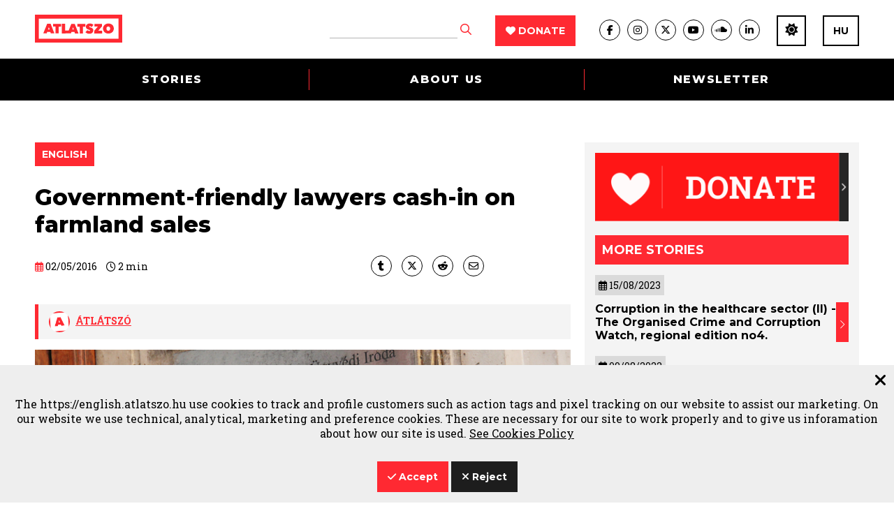

--- FILE ---
content_type: text/html; charset=UTF-8
request_url: https://english.atlatszo.hu/2016/05/02/government-friendly-lawyers-cash-in-on-farmland-sales/
body_size: 15352
content:
<!DOCTYPE html>
<html dir="ltr" lang="en-US">
<head>
	<meta http-equiv="Content-Type" content="text/html; charset=UTF-8" />
	<meta name="viewport" content="width=device-width, initial-scale=1, maximum-scale=1" />
	<title>Atlatszo</title>
	<title>Government-friendly lawyers cash-in on farmland sales &#8211; English</title>
<meta name='robots' content='max-image-preview:large, max-snippet:-1, max-video-preview:-1' />
	<style>img:is([sizes="auto" i], [sizes^="auto," i]) { contain-intrinsic-size: 3000px 1500px }</style>
	<link rel="canonical" href="https://english.atlatszo.hu/2016/05/02/government-friendly-lawyers-cash-in-on-farmland-sales/">
<meta name="description" content="The current government&#039;s management of valuable farmland assets has already been the target of our inquiries in the past, but most recently Atlatszo.hu revealed">
<meta property="og:title" content="Government-friendly lawyers cash-in on farmland sales &#8211; English">
<meta property="og:type" content="article">
<meta property="og:image" content="https://english.atlatszo.hu/wp-content/uploads/2016/05/kpzugyved2.jpg">
<meta property="og:image:width" content="800">
<meta property="og:image:height" content="524">
<meta property="og:image:alt" content="kpzugyved2">
<meta property="og:description" content="The current government&#039;s management of valuable farmland assets has already been the target of our inquiries in the past, but most recently Atlatszo.hu revealed">
<meta property="og:url" content="https://english.atlatszo.hu/2016/05/02/government-friendly-lawyers-cash-in-on-farmland-sales/">
<meta property="og:locale" content="en_US">
<meta property="og:site_name" content="English">
<meta property="article:published_time" content="2016-05-02T13:31:07+02:00">
<meta property="article:modified_time" content="2016-05-02T19:47:50+02:00">
<meta property="og:updated_time" content="2016-05-02T19:47:50+02:00">
<meta property="article:section" content="English">
<meta name="twitter:card" content="summary_large_image">
<meta name="twitter:image" content="https://english.atlatszo.hu/wp-content/uploads/2016/05/kpzugyved2.jpg">
<link rel="alternate" type="application/rss+xml" title="English &raquo; Feed" href="https://english.atlatszo.hu/feed/" />
<link rel="alternate" type="application/rss+xml" title="English &raquo; Comments Feed" href="https://english.atlatszo.hu/comments/feed/" />
<link rel="alternate" type="application/rss+xml" title="English &raquo; Government-friendly lawyers cash-in on farmland sales Comments Feed" href="https://english.atlatszo.hu/2016/05/02/government-friendly-lawyers-cash-in-on-farmland-sales/feed/" />
<style id='classic-theme-styles-inline-css' type='text/css'>
/*! This file is auto-generated */
.wp-block-button__link{color:#fff;background-color:#32373c;border-radius:9999px;box-shadow:none;text-decoration:none;padding:calc(.667em + 2px) calc(1.333em + 2px);font-size:1.125em}.wp-block-file__button{background:#32373c;color:#fff;text-decoration:none}
</style>
<style id='global-styles-inline-css' type='text/css'>
:root{--wp--preset--aspect-ratio--square: 1;--wp--preset--aspect-ratio--4-3: 4/3;--wp--preset--aspect-ratio--3-4: 3/4;--wp--preset--aspect-ratio--3-2: 3/2;--wp--preset--aspect-ratio--2-3: 2/3;--wp--preset--aspect-ratio--16-9: 16/9;--wp--preset--aspect-ratio--9-16: 9/16;--wp--preset--color--black: #000000;--wp--preset--color--cyan-bluish-gray: #abb8c3;--wp--preset--color--white: #ffffff;--wp--preset--color--pale-pink: #f78da7;--wp--preset--color--vivid-red: #cf2e2e;--wp--preset--color--luminous-vivid-orange: #ff6900;--wp--preset--color--luminous-vivid-amber: #fcb900;--wp--preset--color--light-green-cyan: #7bdcb5;--wp--preset--color--vivid-green-cyan: #00d084;--wp--preset--color--pale-cyan-blue: #8ed1fc;--wp--preset--color--vivid-cyan-blue: #0693e3;--wp--preset--color--vivid-purple: #9b51e0;--wp--preset--gradient--vivid-cyan-blue-to-vivid-purple: linear-gradient(135deg,rgba(6,147,227,1) 0%,rgb(155,81,224) 100%);--wp--preset--gradient--light-green-cyan-to-vivid-green-cyan: linear-gradient(135deg,rgb(122,220,180) 0%,rgb(0,208,130) 100%);--wp--preset--gradient--luminous-vivid-amber-to-luminous-vivid-orange: linear-gradient(135deg,rgba(252,185,0,1) 0%,rgba(255,105,0,1) 100%);--wp--preset--gradient--luminous-vivid-orange-to-vivid-red: linear-gradient(135deg,rgba(255,105,0,1) 0%,rgb(207,46,46) 100%);--wp--preset--gradient--very-light-gray-to-cyan-bluish-gray: linear-gradient(135deg,rgb(238,238,238) 0%,rgb(169,184,195) 100%);--wp--preset--gradient--cool-to-warm-spectrum: linear-gradient(135deg,rgb(74,234,220) 0%,rgb(151,120,209) 20%,rgb(207,42,186) 40%,rgb(238,44,130) 60%,rgb(251,105,98) 80%,rgb(254,248,76) 100%);--wp--preset--gradient--blush-light-purple: linear-gradient(135deg,rgb(255,206,236) 0%,rgb(152,150,240) 100%);--wp--preset--gradient--blush-bordeaux: linear-gradient(135deg,rgb(254,205,165) 0%,rgb(254,45,45) 50%,rgb(107,0,62) 100%);--wp--preset--gradient--luminous-dusk: linear-gradient(135deg,rgb(255,203,112) 0%,rgb(199,81,192) 50%,rgb(65,88,208) 100%);--wp--preset--gradient--pale-ocean: linear-gradient(135deg,rgb(255,245,203) 0%,rgb(182,227,212) 50%,rgb(51,167,181) 100%);--wp--preset--gradient--electric-grass: linear-gradient(135deg,rgb(202,248,128) 0%,rgb(113,206,126) 100%);--wp--preset--gradient--midnight: linear-gradient(135deg,rgb(2,3,129) 0%,rgb(40,116,252) 100%);--wp--preset--font-size--small: 13px;--wp--preset--font-size--medium: 20px;--wp--preset--font-size--large: 36px;--wp--preset--font-size--x-large: 42px;--wp--preset--spacing--20: 0.44rem;--wp--preset--spacing--30: 0.67rem;--wp--preset--spacing--40: 1rem;--wp--preset--spacing--50: 1.5rem;--wp--preset--spacing--60: 2.25rem;--wp--preset--spacing--70: 3.38rem;--wp--preset--spacing--80: 5.06rem;--wp--preset--shadow--natural: 6px 6px 9px rgba(0, 0, 0, 0.2);--wp--preset--shadow--deep: 12px 12px 50px rgba(0, 0, 0, 0.4);--wp--preset--shadow--sharp: 6px 6px 0px rgba(0, 0, 0, 0.2);--wp--preset--shadow--outlined: 6px 6px 0px -3px rgba(255, 255, 255, 1), 6px 6px rgba(0, 0, 0, 1);--wp--preset--shadow--crisp: 6px 6px 0px rgba(0, 0, 0, 1);}:where(.is-layout-flex){gap: 0.5em;}:where(.is-layout-grid){gap: 0.5em;}body .is-layout-flex{display: flex;}.is-layout-flex{flex-wrap: wrap;align-items: center;}.is-layout-flex > :is(*, div){margin: 0;}body .is-layout-grid{display: grid;}.is-layout-grid > :is(*, div){margin: 0;}:where(.wp-block-columns.is-layout-flex){gap: 2em;}:where(.wp-block-columns.is-layout-grid){gap: 2em;}:where(.wp-block-post-template.is-layout-flex){gap: 1.25em;}:where(.wp-block-post-template.is-layout-grid){gap: 1.25em;}.has-black-color{color: var(--wp--preset--color--black) !important;}.has-cyan-bluish-gray-color{color: var(--wp--preset--color--cyan-bluish-gray) !important;}.has-white-color{color: var(--wp--preset--color--white) !important;}.has-pale-pink-color{color: var(--wp--preset--color--pale-pink) !important;}.has-vivid-red-color{color: var(--wp--preset--color--vivid-red) !important;}.has-luminous-vivid-orange-color{color: var(--wp--preset--color--luminous-vivid-orange) !important;}.has-luminous-vivid-amber-color{color: var(--wp--preset--color--luminous-vivid-amber) !important;}.has-light-green-cyan-color{color: var(--wp--preset--color--light-green-cyan) !important;}.has-vivid-green-cyan-color{color: var(--wp--preset--color--vivid-green-cyan) !important;}.has-pale-cyan-blue-color{color: var(--wp--preset--color--pale-cyan-blue) !important;}.has-vivid-cyan-blue-color{color: var(--wp--preset--color--vivid-cyan-blue) !important;}.has-vivid-purple-color{color: var(--wp--preset--color--vivid-purple) !important;}.has-black-background-color{background-color: var(--wp--preset--color--black) !important;}.has-cyan-bluish-gray-background-color{background-color: var(--wp--preset--color--cyan-bluish-gray) !important;}.has-white-background-color{background-color: var(--wp--preset--color--white) !important;}.has-pale-pink-background-color{background-color: var(--wp--preset--color--pale-pink) !important;}.has-vivid-red-background-color{background-color: var(--wp--preset--color--vivid-red) !important;}.has-luminous-vivid-orange-background-color{background-color: var(--wp--preset--color--luminous-vivid-orange) !important;}.has-luminous-vivid-amber-background-color{background-color: var(--wp--preset--color--luminous-vivid-amber) !important;}.has-light-green-cyan-background-color{background-color: var(--wp--preset--color--light-green-cyan) !important;}.has-vivid-green-cyan-background-color{background-color: var(--wp--preset--color--vivid-green-cyan) !important;}.has-pale-cyan-blue-background-color{background-color: var(--wp--preset--color--pale-cyan-blue) !important;}.has-vivid-cyan-blue-background-color{background-color: var(--wp--preset--color--vivid-cyan-blue) !important;}.has-vivid-purple-background-color{background-color: var(--wp--preset--color--vivid-purple) !important;}.has-black-border-color{border-color: var(--wp--preset--color--black) !important;}.has-cyan-bluish-gray-border-color{border-color: var(--wp--preset--color--cyan-bluish-gray) !important;}.has-white-border-color{border-color: var(--wp--preset--color--white) !important;}.has-pale-pink-border-color{border-color: var(--wp--preset--color--pale-pink) !important;}.has-vivid-red-border-color{border-color: var(--wp--preset--color--vivid-red) !important;}.has-luminous-vivid-orange-border-color{border-color: var(--wp--preset--color--luminous-vivid-orange) !important;}.has-luminous-vivid-amber-border-color{border-color: var(--wp--preset--color--luminous-vivid-amber) !important;}.has-light-green-cyan-border-color{border-color: var(--wp--preset--color--light-green-cyan) !important;}.has-vivid-green-cyan-border-color{border-color: var(--wp--preset--color--vivid-green-cyan) !important;}.has-pale-cyan-blue-border-color{border-color: var(--wp--preset--color--pale-cyan-blue) !important;}.has-vivid-cyan-blue-border-color{border-color: var(--wp--preset--color--vivid-cyan-blue) !important;}.has-vivid-purple-border-color{border-color: var(--wp--preset--color--vivid-purple) !important;}.has-vivid-cyan-blue-to-vivid-purple-gradient-background{background: var(--wp--preset--gradient--vivid-cyan-blue-to-vivid-purple) !important;}.has-light-green-cyan-to-vivid-green-cyan-gradient-background{background: var(--wp--preset--gradient--light-green-cyan-to-vivid-green-cyan) !important;}.has-luminous-vivid-amber-to-luminous-vivid-orange-gradient-background{background: var(--wp--preset--gradient--luminous-vivid-amber-to-luminous-vivid-orange) !important;}.has-luminous-vivid-orange-to-vivid-red-gradient-background{background: var(--wp--preset--gradient--luminous-vivid-orange-to-vivid-red) !important;}.has-very-light-gray-to-cyan-bluish-gray-gradient-background{background: var(--wp--preset--gradient--very-light-gray-to-cyan-bluish-gray) !important;}.has-cool-to-warm-spectrum-gradient-background{background: var(--wp--preset--gradient--cool-to-warm-spectrum) !important;}.has-blush-light-purple-gradient-background{background: var(--wp--preset--gradient--blush-light-purple) !important;}.has-blush-bordeaux-gradient-background{background: var(--wp--preset--gradient--blush-bordeaux) !important;}.has-luminous-dusk-gradient-background{background: var(--wp--preset--gradient--luminous-dusk) !important;}.has-pale-ocean-gradient-background{background: var(--wp--preset--gradient--pale-ocean) !important;}.has-electric-grass-gradient-background{background: var(--wp--preset--gradient--electric-grass) !important;}.has-midnight-gradient-background{background: var(--wp--preset--gradient--midnight) !important;}.has-small-font-size{font-size: var(--wp--preset--font-size--small) !important;}.has-medium-font-size{font-size: var(--wp--preset--font-size--medium) !important;}.has-large-font-size{font-size: var(--wp--preset--font-size--large) !important;}.has-x-large-font-size{font-size: var(--wp--preset--font-size--x-large) !important;}
:where(.wp-block-post-template.is-layout-flex){gap: 1.25em;}:where(.wp-block-post-template.is-layout-grid){gap: 1.25em;}
:where(.wp-block-columns.is-layout-flex){gap: 2em;}:where(.wp-block-columns.is-layout-grid){gap: 2em;}
:root :where(.wp-block-pullquote){font-size: 1.5em;line-height: 1.6;}
</style>
<link rel='stylesheet' id='atlatszo_admin_style-css' href='https://english.atlatszo.hu/wp-content/themes/Atlatszo-Theme-2021/style-editor.css?v=1768969425&#038;ver=6.8.3' type='text/css' media='all' />
<link rel='stylesheet' id='theme-support-css-css' href='https://english.atlatszo.hu/wp-content/themes/Atlatszo-Theme-2021/support.css?ver=1768901173' type='text/css' media='all' />
<link rel="https://api.w.org/" href="https://english.atlatszo.hu/wp-json/" /><link rel="alternate" title="JSON" type="application/json" href="https://english.atlatszo.hu/wp-json/wp/v2/posts/15018" /><link rel="EditURI" type="application/rsd+xml" title="RSD" href="https://english.atlatszo.hu/xmlrpc.php?rsd" />
<meta name="generator" content="WordPress 6.8.3" />
<link rel='shortlink' href='https://english.atlatszo.hu/?p=15018' />
<link rel="alternate" title="oEmbed (JSON)" type="application/json+oembed" href="https://english.atlatszo.hu/wp-json/oembed/1.0/embed?url=https%3A%2F%2Fenglish.atlatszo.hu%2F2016%2F05%2F02%2Fgovernment-friendly-lawyers-cash-in-on-farmland-sales%2F" />
<link rel="alternate" title="oEmbed (XML)" type="text/xml+oembed" href="https://english.atlatszo.hu/wp-json/oembed/1.0/embed?url=https%3A%2F%2Fenglish.atlatszo.hu%2F2016%2F05%2F02%2Fgovernment-friendly-lawyers-cash-in-on-farmland-sales%2F&#038;format=xml" />

		<!-- GA Google Analytics @ https://m0n.co/ga -->
		<script async src="https://www.googletagmanager.com/gtag/js?id=G-BRG9L5KGYP" type="c3be8d9893e6824311e5f58a-text/javascript"></script>
		<script type="c3be8d9893e6824311e5f58a-text/javascript">
			window.dataLayer = window.dataLayer || [];
			function gtag(){dataLayer.push(arguments);}
			gtag('js', new Date());
			gtag('config', 'G-BRG9L5KGYP');
		</script>

			<style type="text/css" id="wp-custom-css">
			/* #the_newsletter */

#the_newsletter .the_left {
    margin-block-start: -4rem;
}

@media screen and (max-width: 767px) {
  #the_newsletter .the_left .content {
    block-size: auto;
    margin-block-start: 1.5rem;
  }
}
		</style>
			<link rel="preconnect" href="https://fonts.gstatic.com">
	<link href="https://fonts.googleapis.com/css2?family=Montserrat:wght@400;700;800&family=Roboto+Slab:wght@300;400;700&display=swap" rel="stylesheet">
	<link rel="stylesheet" href="https://english.atlatszo.hu/wp-content/themes/Atlatszo-Theme-2021/f/fontawesome-pro-672/css/all.min.css" type="text/css" media="screen" />
	<link rel="stylesheet" href="https://english.atlatszo.hu/wp-content/themes/Atlatszo-Theme-2021/j/owl/assets/owl.carousel.min.css">
	<link rel="stylesheet" href="https://english.atlatszo.hu/wp-content/themes/Atlatszo-Theme-2021/j/owl/assets/owl.theme.default.min.css">
	<link rel="stylesheet" href="https://english.atlatszo.hu/wp-content/themes/Atlatszo-Theme-2021/j/swp/css/swipebox.min.css">
	<link rel="stylesheet" href="https://english.atlatszo.hu/wp-content/themes/Atlatszo-Theme-2021/style.css?v=1768969425" type="text/css" media="screen, projection" />
	<link rel="icon" type="image/png" href="https://english.atlatszo.hu/wp-content/themes/Atlatszo-Theme-2021/i/favicon.png">
	<link rel="apple-touch-icon" href="https://english.atlatszo.hu/wp-content/themes/Atlatszo-Theme-2021/i/apple-touch-icon.png">
	<meta content="yes" name="apple-mobile-web-app-capable">
	<script src="https://english.atlatszo.hu/wp-content/themes/Atlatszo-Theme-2021/j/jquery-3.7.1.min.js" type="c3be8d9893e6824311e5f58a-text/javascript"></script>
	<script src="https://english.atlatszo.hu/wp-content/themes/Atlatszo-Theme-2021/j/js.cookie.js?v=3" type="c3be8d9893e6824311e5f58a-text/javascript"></script>
	<link rel="stylesheet" href="https://english.atlatszo.hu/wp-content/themes/Atlatszo-Theme-2021/responsive.css?v=1768969425" type="text/css" media="screen" />

	<!-- Google tag (gtag.js) -->
<script async src="https://www.googletagmanager.com/gtag/js?id=G-Q51YG43ZCY" type="c3be8d9893e6824311e5f58a-text/javascript"></script>
<script type="c3be8d9893e6824311e5f58a-text/javascript">
  window.dataLayer = window.dataLayer || [];
  function gtag(){dataLayer.push(arguments);}
  gtag('js', new Date());
  gtag('config', 'G-Q51YG43ZCY');
</script>

<!-- Facebook Pixel Code -->
<script type="c3be8d9893e6824311e5f58a-text/javascript">
!function(f,b,e,v,n,t,s)
{if(f.fbq)return;n=f.fbq=function(){n.callMethod?
n.callMethod.apply(n,arguments):n.queue.push(arguments)};
if(!f._fbq)f._fbq=n;n.push=n;n.loaded=!0;n.version='2.0';
n.queue=[];t=b.createElement(e);t.async=!0;
t.src=v;s=b.getElementsByTagName(e)[0];
s.parentNode.insertBefore(t,s)}(window,document,'script',
'https://connect.facebook.net/en_US/fbevents.js');
 fbq('init', '2375168609396030');
fbq('track', 'PageView');
</script>
<noscript>
 <img height="1" width="1"
src="https://www.facebook.com/tr?id=2375168609396030&ev=PageView
&noscript=1"/>
</noscript>
<!-- End Facebook Pixel Code -->

</head>

<body class="wp-singular post-template-default single single-post postid-15018 single-format-standard wp-theme-Atlatszo-Theme-2021 chrome">


<header id="header" class="header bwhite n100 z99 desktoponly">
	<div class="header-logo n100 bwhite z9">
		<div class="inner-header-logo ng">
			<div class="the_left il vm pr">
				<a href="https://english.atlatszo.hu" title="English" id="logo" class="bl vm">
					<img src="https://english.atlatszo.hu/wp-content/themes/Atlatszo-Theme-2021/i/atlatszo-logo.svg" width="125" height="40" class="logo-full ib" alt="English"/>
					<img src="https://english.atlatszo.hu/wp-content/themes/Atlatszo-Theme-2021/i/favicon.svg" width="40" height="40" class="logo-favicon ib o0" alt="English"/>
				</a>
			</div><div class="the_right ib n100 vm ar">
				<div class="header-search header-item ib vm">
					<form method="get" class="searchform" action="https://english.atlatszo.hu/">
						<input type="text" value="" name="s" class="keyword"/>
						<button type="submit" class=""><i class="far fa-search fs16px cred"></i></button>
					</form>
				</div>
				<div class="header-support header-item ib vm pl30">
					<a href="https://english.atlatszo.hu/donate/" class="btn redbox"><i class="fas fa-heart"></i> Donate</a>
				</div>
				<div class="header-social header-item ib vm pl30">
					<ul class="socials flexbox">
						<li class="col"><a href="https://www.facebook.com/AtlatszohuEnglish/" class="" target="_blank"><i class="fab fa-facebook-f"></i></a></li>
<li class="col"><a href="https://www.instagram.com/atlatszo/?hl=hu" class="" target="_blank"><i class="fab fa-instagram"></i></a></li>
<li class="col"><a href="https://twitter.com/atlatszo" class="" target="_blank"><i class="fab fa-x-twitter"></i></a></li>
<li class="col"><a href="https://www.youtube.com/c/Atlatszovideo" class="" target="_blank"><i class="fab fa-youtube"></i></a></li>
<li class="col"><a href="https://soundcloud.com/atlatszo-hu" class="" target="_blank"><i class="fab fa-soundcloud"></i></a></li>
<li class="col lastbefore"><a href="https://www.linkedin.com/company/atlatszo-hu/" class="" target="_blank"><i class="fab fa-linkedin-in"></i></a></li>
<li class="col email"><a href="/cdn-cgi/l/email-protection#e980878f86a9889d85889d9a9386c7819c" class="" target="_blank"><i class="far fa-envelope"></i></a></li>					</ul>
				</div>
				<div class="header-nightmode header-item ib vm pl20">
					<a href="#" class="the_night_of btn outline cblack fs14px fbold"><i class="fa fa-moon-stars"></i></a>
				</div>
				<div class="header-english header-item ib vm pl20">
					<a href="https://atlatszo.hu/" target="_blank" class="btn outline cblack fs14px fbold">HU</a>
				</div>
			</div>
		</div>
	</div>
	<div class="header-menu bblack z8">
		<ul class="nav ng flexbox pr">
			<li id="menu-item-29171" class="menu-item menu-item-type-custom menu-item-object-custom menu-item-home menu-item-29171"><a href="https://english.atlatszo.hu">Stories</a></li><li id="menu-item-29194" class="menu-item menu-item-type-post_type menu-item-object-page menu-item-29194"><a href="https://english.atlatszo.hu/about-us/">About us</a></li><li id="menu-item-34171" class="smooth_scroll menu-item menu-item-type-custom menu-item-object-custom menu-item-34171"><a href="https://english.atlatszo.hu/subscribe/">Newsletter</a></li>		</ul>
	</div>
</header>

<header class="header bwhite n100 mobileonly">

	<div class="header-logo n100 p15">

		<div class="the_left ib n80 vm">

			<a href="https://english.atlatszo.hu" title="English" class="logo ib vm">
				<img src="https://english.atlatszo.hu/wp-content/themes/Atlatszo-Theme-2021/i/atlatszo-logo.svg" width="125" height="40" class="bl" alt="English"/>
			</a><div class="the_support_banner ib mobileonly">
				<a href="https://english.atlatszo.hu/donate/" class="btn redbox"><i class="fas fa-heart"></i> DONATE</a>
			</div>

		</div><div class="the_right ib n20 vm ar">

			<a id="search_trigger" href="#" class="search_toggle cblack fs20px vm"><i class="far fa-search"></i></a>
			<a id="menu_trigger" href="#" class="mobile_menu_trigger cred fs20px vm ml5"><i class="far fa-bars"></i></a>
			<a id="close_trigger" href="#" class="mobile_menu_trigger cred fs20px vm ml5 dn"><i class="fal fa-times"></i></a>

			<div id="search_fs" class="header-search pf l0 t0 n100 h100 dn">
				<a href="#" class="search_toggle close_search cwhite fs28px t15 r15 pa dn"><i class="fal fa-times"></i></a>
				<form method="get" class="searchform pa vam ac l0 r0 ma" action="https://english.atlatszo.hu/">
					<input type="text" value="" name="s" class="keyword ib n70"/><button type="submit" class=""><i class="far fa-search fs16px cred ib"></i></button>
				</form>
			</div>

		</div>
	</div>

	<div id="mobile_menu" class="header-menu bblack dn">
		<ul class="nav">
			<li class="menu-item menu-item-type-custom menu-item-object-custom menu-item-home menu-item-29171"><a href="https://english.atlatszo.hu">Stories</a></li><li class="menu-item menu-item-type-post_type menu-item-object-page menu-item-29194"><a href="https://english.atlatszo.hu/about-us/">About us</a></li><li class="smooth_scroll menu-item menu-item-type-custom menu-item-object-custom menu-item-34171"><a href="https://english.atlatszo.hu/subscribe/">Newsletter</a></li>		</ul>
		<div class="header-bottom">
			<div class="header-ext pb30">
				<div class="header-support header-item ib n100 vm al mb20">
					<a href="https://english.atlatszo.hu/donate/" class="btn redbox"><i class="fas fa-heart"></i> Donate</a>
				</div><div class="header-english header-item ib n100 vm al">
					<a href="#" class="the_night_of btn outline cblack fs14px fbold"><i class="fa fa-moon-stars"></i></a>
					<a href="https://atlatszo.hu/" target="_blank" class="btn outline cwhite fs14px fbold">HU</a>
				</div>
			</div>
			<div class="header-social header-item n100 ac">
				<ul class="socials">
					<li class="col"><a href="https://www.facebook.com/AtlatszohuEnglish/" class="" target="_blank"><i class="fab fa-facebook-f"></i></a></li>
<li class="col"><a href="https://www.instagram.com/atlatszo/?hl=hu" class="" target="_blank"><i class="fab fa-instagram"></i></a></li>
<li class="col"><a href="https://twitter.com/atlatszo" class="" target="_blank"><i class="fab fa-x-twitter"></i></a></li>
<li class="col"><a href="https://www.youtube.com/c/Atlatszovideo" class="" target="_blank"><i class="fab fa-youtube"></i></a></li>
<li class="col"><a href="https://soundcloud.com/atlatszo-hu" class="" target="_blank"><i class="fab fa-soundcloud"></i></a></li>
<li class="col lastbefore"><a href="https://www.linkedin.com/company/atlatszo-hu/" class="" target="_blank"><i class="fab fa-linkedin-in"></i></a></li>
<li class="col email"><a href="/cdn-cgi/l/email-protection#88e1e6eee7c8e9fce4e9fcfbf2e7a6e0fd" class="" target="_blank"><i class="far fa-envelope"></i></a></li>				</ul>
			</div>
		</div>
	</div>
</header>

	<section class="progress-bar-container" attr-ide="irok">
	  <div class="progress-bar"></div>
	</section>

<script data-cfasync="false" src="/cdn-cgi/scripts/5c5dd728/cloudflare-static/email-decode.min.js"></script><script type="c3be8d9893e6824311e5f58a-text/javascript">
  $(function() {
     $('a[href="https://english.atlatszo.hu/newsletter/"]').click(function() {
		location.href = 'https://english.atlatszo.hu/#mc_embed_signup';
		return false;
	});
	$('a[href^="https://creativecommons.org/licenses/"]').attr('target','_blank');
  });
</script>

<main class="single_post">

	
			
	<div id="fb-root"></div>
	<script type="c3be8d9893e6824311e5f58a-text/javascript">
  window.fbAsyncInit = function() {
    FB.init({
      appId            : '985094288330865',
      xfbml            : true,
      version          : 'v21.0'
    });
  };
	</script>

	<!--<script async defer crossorigin="anonymous" src="https://connect.facebook.net/hu_HU/sdk.js#xfbml=1&version=v16.0&appId=985094288330865&autoLogAppEvents=1" nonce="7T6CdSQx"></script>-->
	<script async defer crossorigin="anonymous" src="https://connect.facebook.net/hu_HU/sdk.js" type="c3be8d9893e6824311e5f58a-text/javascript"></script>

	<section class="article_container n100 pt60 ng">

		<div class="inner-article_container flexbox">

			<div class="article_body n66">
				<div class="inner-article_body pr20">

					<div class="article_head_box mb25">
						<a href="https://english.atlatszo.hu/category/english/" class="cat_url"><h2 class="cat_title btn redbox btn-medium vm mr10">English</h2></a>
					</div>

					<h1 class="page_title fs32px fextra mb25">Government-friendly lawyers cash-in on farmland sales</h1>

					<div class="post_intro_box mb20 pb20 flexbox fs14px">
						<div class="post_date_box roboto n50 ma">
							<time class="the_post_date" title="Published"><i class="far fa-calendar-alt cred"></i> 02/05/2016</time>
														<span class="post_readtime ml10" title="Reading time"><i class="far fa-clock"></i> <span class="readtime">2</span> <time class="min ib desktoponly">min</time><time class="min ib mobileonly">min</time></span>						</div>
						<div class="post_share n50 ma ar">
							<ul class="socials share flexbox">

	
	<li class="col tumblr">
		<a href="https://www.tumblr.com/share?u=https://english.atlatszo.hu/2016/05/02/government-friendly-lawyers-cash-in-on-farmland-sales/" class="social" title="Share on Tumblr" target="_blank"><i class="fab fa-tumblr"></i></a>
	</li>

	<li class="col twitter">
		<a href="https://twitter.com/share?url=https://english.atlatszo.hu/2016/05/02/government-friendly-lawyers-cash-in-on-farmland-sales/&amp;text=Government-friendly lawyers cash-in on farmland sales&amp;via=atlatszo" class="social" title="Share on Twitter" target="_blank"><i class="fab fa-x-twitter"></i></a>
	</li>

	<li class="col reddit">
		<a href="https://www.reddit.com/submit?url=https://english.atlatszo.hu/2016/05/02/government-friendly-lawyers-cash-in-on-farmland-sales/&amp;title=Government-friendly lawyers cash-in on farmland sales" class="social" target="_blank" title="Share on Reddit"><i class="fab fa-reddit-alien"></i></a>
	</li>

	<li class="col email">
		<a href="/cdn-cgi/l/email-protection#[base64]" class="social" title="Send in e-mail"><i class="far fa-envelope"></i></a>
	</li>

	<li class="col facebook">
		<iframe src="https://www.facebook.com/plugins/share_button.php?href=https://english.atlatszo.hu/2016/05/02/government-friendly-lawyers-cash-in-on-farmland-sales/&layout=button_count&size=small&mobile_iframe=true&appId=210975892275652&width=88&height=20" width="110" height="20" style="border:none;overflow:hidden" scrolling="no" frameborder="0" allowTransparency="true" allow="encrypted-media"></iframe>
	</li>

</ul>						</div>
					</div>

					<div class="post_author_box blgrey roboto fs14px mb15 p10">
							<a href="https://english.atlatszo.hu/szerzo/atlatszo/" class="post_author_url"><img src="https://english.atlatszo.hu/wp-content/uploads/2022/10/34051771_1741004559302386_966414997909405696_n.png" alt="Átlátszó" /> <span class="post_author" rel="author" title="Author">Átlátszó</span></a>
					</div>

											<div class="the_featured_image img100 mb30">
							<a href="https://english.atlatszo.hu/wp-content/uploads/2016/05/kpzugyved2.jpg" class="swipebox"><img loading="lazy" width="800" height="524" src="https://english.atlatszo.hu/wp-content/uploads/2016/05/kpzugyved2.jpg" class="attachment-large size-large wp-post-image" alt="Kpzugyved2" decoding="async" fetchpriority="high" srcset="https://english.atlatszo.hu/wp-content/uploads/2016/05/kpzugyved2.jpg 800w, https://english.atlatszo.hu/wp-content/uploads/2016/05/kpzugyved2-300x197.jpg 300w" sizes="(max-width: 800px) 100vw, 800px" /></a>
						</div>
					
					<div class="the_content mb30">
						<p><strong>The current government&#8217;s management of valuable farmland assets has already been the target of our inquiries in the past, but most recently Atlatszo.hu revealed that there are also anomalies in the legal work supporting the sales. It turns out that a single law firm with close ties to the governing political powers had a hand in almost every deal and consequently got a formidable cut.</strong></p>
<p><span style="font-weight: 400;">Atlatszo.hu&#8217;s latest investigation revealed that a law firm that is getting a lot of work from the Agriculture Ministry is also at the center of the farmland sales that we have extensively covered in the past for the various suspicious circumstances surrounding them (<a target="_blank" href="https://english.atlatszo.hu/2016/04/12/oligarch-continues-empire-building/">here</a>, <a target="_blank" href="https://english.atlatszo.hu/2015/11/09/more-troubles-emerge-in-the-handling-of-state-owned-farmland/">here</a>, <a target="_blank" href="https://english.atlatszo.hu/2015/10/11/preferential-selection-leaves-valuable-farmlands-in-decay/">here</a> and <a target="_blank" href="https://english.atlatszo.hu/2016/01/24/institutional-framework-paves-way-for-nabbing-farm-funds/">here</a>).</span></p><figure class='auto_banner_single mb40'>			
			<a href='https://english.atlatszo.hu/2016/05/02/government-friendly-lawyers-cash-in-on-farmland-sales/?action=redirect&url=https%3A%2F%2Fenglish.atlatszo.hu%2Fdonate%2F&id=31133' class="banner image_banner img100 bl mb20 image"><img decoding="async" loading="lazy" class="bl" src="https://english.atlatszo.hu/wp-content/uploads/2022/09/zalan-banner.png" alt="" /></a>

			</figure>
<p>The KPZ law firm is owned by Zoltan P Kovacs, who has a long history of affiliation with the Fidesz party currently in government. In the first Fidesz term, he held state secretary jobs, and even after defeat at the 2002 general elections, he remained the go-to lawyer for municipalities that remained under Fidesz control. After the return to power in 2010, Kovacs once more got lucrative positions from the state that reaffirmed his long-running friendly relations with farm minister Sandor Fazekas.</p>
<p>Unsurprisingly, his KPZ firm also started getting way more work from the state after 2010. Besides being involved in a number of high-profile cases, at one point he personally represented Fazekas in a politically-motivated lawsuit against an opposition politician.</p>
<p>During the latest round of the questionable farmland sales, NFA, the state land fund overseeing the procedure wanted to conceal who provided the legal work for the process. Having filed several freedom of information requests and gone to the authorities, we can determine that there are 16 law firms involved that can in some way be tied to KPZ. Altogether the land auction winners had to spend some HUF 860 million (€2.8 million) in legal fees. Apparently, most of that went to a single group.</p>
<p><em><span style="font-weight: 400;"><a target="_blank" href="https://atlatszo.hu/2016/04/14/az-agrarminiszter-kedvenc-ugyvedje-nagyot-kaszal-a-foldarvereseken-is/">Original article in Hungarian</a></span></em></p>
<p>&nbsp;</p>
<p>&nbsp;</p>
					</div>

								
			<div class="banner html_banner bl mb20 html">
				<style>p iframe[width="100%"]{aspect-ratio: 16 / 9}</style>
<p align="center"><iframe width="100%" height="auto" src="https://www.youtube.com/embed/_cnL3JOa-cM" title="YouTube video player" frameborder="0" allow="accelerometer; autoplay; clipboard-write; encrypted-media; gyroscope; picture-in-picture" allowfullscreen></iframe></p>
			</div>

			
					
					<div class="post_outro_box fs14px">

						<div class="inner pt20 flexbox">
							<div class="post_outro_title n50 ma">
								<h5 class="fs18px ttu">Share:</h5>
							</div>
							<div class="post_share n50 ma ar">
								<ul class="socials share flexbox">

	
	<li class="col tumblr">
		<a href="https://www.tumblr.com/share?u=https://english.atlatszo.hu/2016/05/02/government-friendly-lawyers-cash-in-on-farmland-sales/" class="social" title="Share on Tumblr" target="_blank"><i class="fab fa-tumblr"></i></a>
	</li>

	<li class="col twitter">
		<a href="https://twitter.com/share?url=https://english.atlatszo.hu/2016/05/02/government-friendly-lawyers-cash-in-on-farmland-sales/&amp;text=Government-friendly lawyers cash-in on farmland sales&amp;via=atlatszo" class="social" title="Share on Twitter" target="_blank"><i class="fab fa-x-twitter"></i></a>
	</li>

	<li class="col reddit">
		<a href="https://www.reddit.com/submit?url=https://english.atlatszo.hu/2016/05/02/government-friendly-lawyers-cash-in-on-farmland-sales/&amp;title=Government-friendly lawyers cash-in on farmland sales" class="social" target="_blank" title="Share on Reddit"><i class="fab fa-reddit-alien"></i></a>
	</li>

	<li class="col email">
		<a href="/cdn-cgi/l/email-protection#[base64]" class="social" title="Send in e-mail"><i class="far fa-envelope"></i></a>
	</li>

	<li class="col facebook">
		<iframe src="https://www.facebook.com/plugins/share_button.php?href=https://english.atlatszo.hu/2016/05/02/government-friendly-lawyers-cash-in-on-farmland-sales/&layout=button_count&size=small&mobile_iframe=true&appId=210975892275652&width=88&height=20" width="110" height="20" style="border:none;overflow:hidden" scrolling="no" frameborder="0" allowTransparency="true" allow="encrypted-media"></iframe>
	</li>

</ul>							</div>
						</div>

					</div>

				</div>
			</div>

			<aside class="sidebar the_right n33 blgrey">
	<div class="inner-sidebar p15">
					
			<a href='https://english.atlatszo.hu/2016/05/02/government-friendly-lawyers-cash-in-on-farmland-sales/?action=redirect&url=https%3A%2F%2Fenglish.atlatszo.hu%2Fdonate&id=31128' class="banner image_banner img100 bl mb20 image"><img loading="lazy" class="bl" src="https://english.atlatszo.hu/wp-content/uploads/2022/09/atlatszo-en-donate_sima760x206.png" alt="" /></a>

			<div class="post_list related mb20">
	<h2 class="section_title bred cwhite fs18px ttu p10 mb15">More Stories</h2>

	
	<!--<h2 class="section_title bred cwhite fs18px ttu p10 mb15">Related posts</h2>-->

	<article class="post mb20">
	<span class="related_date post_date mb10 p5 ib bgrey" datetime="2023-08-15T10:01:27+02:00"><i class="far fa-calendar-alt"></i> 15/08/2023</span>
	<div class="related_content pr">
		<a href="https://english.atlatszo.hu/2023/08/15/corruption-in-the-healthcare-sector-ii-the-organised-crime-and-corruption-watch-regional-edition-no4/" class="post_link related_title ib fs17px"><strong>Corruption in the healthcare sector (II)  - The Organised Crime and Corruption Watch, regional edition no4.</strong></a>
		<a href="https://english.atlatszo.hu/2023/08/15/corruption-in-the-healthcare-sector-ii-the-organised-crime-and-corruption-watch-regional-edition-no4/" class="related_url btn_right_arrow bred cwhite pa r0 t0 h100 ac vm" target="_blank"><i class="fal fa-chevron-right pr vam fs14px"></i></a>
	</div>
</article>
<article class="post mb20">
	<span class="related_date post_date mb10 p5 ib bgrey" datetime="2022-08-09T10:20:15+02:00"><i class="far fa-calendar-alt"></i> 09/08/2022</span>
	<div class="related_content pr">
		<a href="https://english.atlatszo.hu/2022/08/09/record-high-market-prices-introduced-in-the-hungarian-residential-electricity-and-gas-markets/" class="post_link related_title ib fs17px"><strong>Record high "market prices" introduced in the Hungarian residential electricity and gas markets</strong></a>
		<a href="https://english.atlatszo.hu/2022/08/09/record-high-market-prices-introduced-in-the-hungarian-residential-electricity-and-gas-markets/" class="related_url btn_right_arrow bred cwhite pa r0 t0 h100 ac vm" target="_blank"><i class="fal fa-chevron-right pr vam fs14px"></i></a>
	</div>
</article>
<article class="post mb20">
	<span class="related_date post_date mb10 p5 ib bgrey" datetime="2021-09-02T17:38:12+02:00"><i class="far fa-calendar-alt"></i> 02/09/2021</span>
	<div class="related_content pr">
		<a href="https://english.atlatszo.hu/2021/09/02/orban-govt-to-gift-budapest-real-estate-and-cash-to-election-proofed-fudan-university-foundation/" class="post_link related_title ib fs17px"><strong>Orbán gov’t to gift Budapest real estate and cash to election-proofed Fudan university foundation</strong></a>
		<a href="https://english.atlatszo.hu/2021/09/02/orban-govt-to-gift-budapest-real-estate-and-cash-to-election-proofed-fudan-university-foundation/" class="related_url btn_right_arrow bred cwhite pa r0 t0 h100 ac vm" target="_blank"><i class="fal fa-chevron-right pr vam fs14px"></i></a>
	</div>
</article>
<article class="post mb20">
	<span class="related_date post_date mb10 p5 ib bgrey" datetime="2019-07-08T18:20:47+02:00"><i class="far fa-calendar-alt"></i> 08/07/2019</span>
	<div class="related_content pr">
		<a href="https://english.atlatszo.hu/2019/07/08/hungary-by-atlatszo-the-expansion-of-rosatom-spreading-russian-influence-by-building-nuclear-reactors/" class="post_link related_title ib fs17px"><strong>Hungary by Atlatszo - The expansion of Rosatom: spreading Russian influence by building nuclear reactors</strong></a>
		<a href="https://english.atlatszo.hu/2019/07/08/hungary-by-atlatszo-the-expansion-of-rosatom-spreading-russian-influence-by-building-nuclear-reactors/" class="related_url btn_right_arrow bred cwhite pa r0 t0 h100 ac vm" target="_blank"><i class="fal fa-chevron-right pr vam fs14px"></i></a>
	</div>
</article>
<article class="post mb20">
	<span class="related_date post_date mb10 p5 ib bgrey" datetime="2019-06-30T20:10:50+02:00"><i class="far fa-calendar-alt"></i> 30/06/2019</span>
	<div class="related_content pr">
		<a href="https://english.atlatszo.hu/2019/06/30/hungary-by-atlatszo-meszaross-family-members-are-also-enriching-themselves-from-public-tenders/" class="post_link related_title ib fs17px"><strong>Hungary by Atlatszo - Mészáros's family members are also enriching themselves from public tenders</strong></a>
		<a href="https://english.atlatszo.hu/2019/06/30/hungary-by-atlatszo-meszaross-family-members-are-also-enriching-themselves-from-public-tenders/" class="related_url btn_right_arrow bred cwhite pa r0 t0 h100 ac vm" target="_blank"><i class="fal fa-chevron-right pr vam fs14px"></i></a>
	</div>
</article>
<article class="post mb20">
	<span class="related_date post_date mb10 p5 ib bgrey" datetime="2019-06-22T18:07:48+02:00"><i class="far fa-calendar-alt"></i> 22/06/2019</span>
	<div class="related_content pr">
		<a href="https://english.atlatszo.hu/2019/06/22/hungary-by-atlatszo-this-is-how-hungarian-villages-fought-back-against-planned-nuclear-waste-repositories-in-the-1980s/" class="post_link related_title ib fs17px"><strong>Hungary by Atlatszo - This is how Hungarian villages fought back against planned nuclear waste repositories in the 1980s</strong></a>
		<a href="https://english.atlatszo.hu/2019/06/22/hungary-by-atlatszo-this-is-how-hungarian-villages-fought-back-against-planned-nuclear-waste-repositories-in-the-1980s/" class="related_url btn_right_arrow bred cwhite pa r0 t0 h100 ac vm" target="_blank"><i class="fal fa-chevron-right pr vam fs14px"></i></a>
	</div>
</article>
<article class="post mb20">
	<span class="related_date post_date mb10 p5 ib bgrey" datetime="2019-06-16T10:29:48+02:00"><i class="far fa-calendar-alt"></i> 16/06/2019</span>
	<div class="related_content pr">
		<a href="https://english.atlatszo.hu/2019/06/16/hungary-by-atlatszo-meszaros-family-huawei-and-zte-to-profit-from-budapest-belgrade-railway-reconstruction/" class="post_link related_title ib fs17px"><strong>Hungary by Atlatszo - Mészáros & family, Huawei and ZTE to profit from Budapest-Belgrade railway reconstruction</strong></a>
		<a href="https://english.atlatszo.hu/2019/06/16/hungary-by-atlatszo-meszaros-family-huawei-and-zte-to-profit-from-budapest-belgrade-railway-reconstruction/" class="related_url btn_right_arrow bred cwhite pa r0 t0 h100 ac vm" target="_blank"><i class="fal fa-chevron-right pr vam fs14px"></i></a>
	</div>
</article>
<article class="post mb20">
	<span class="related_date post_date mb10 p5 ib bgrey" datetime="2019-06-09T19:02:58+02:00"><i class="far fa-calendar-alt"></i> 09/06/2019</span>
	<div class="related_content pr">
		<a href="https://english.atlatszo.hu/2019/06/09/hungary-by-atlatszo-foundation-providing-care-for-hungarian-holocaust-survivors-secretive-about-its-operations/" class="post_link related_title ib fs17px"><strong>Hungary by Atlatszo - Foundation providing care for Hungarian Holocaust survivors secretive about its operations</strong></a>
		<a href="https://english.atlatszo.hu/2019/06/09/hungary-by-atlatszo-foundation-providing-care-for-hungarian-holocaust-survivors-secretive-about-its-operations/" class="related_url btn_right_arrow bred cwhite pa r0 t0 h100 ac vm" target="_blank"><i class="fal fa-chevron-right pr vam fs14px"></i></a>
	</div>
</article>
<article class="post mb20">
	<span class="related_date post_date mb10 p5 ib bgrey" datetime="2019-06-02T13:03:56+02:00"><i class="far fa-calendar-alt"></i> 02/06/2019</span>
	<div class="related_content pr">
		<a href="https://english.atlatszo.hu/2019/06/02/hungary-by-atlatszo-orbans-spin-doctor-granted-diplomatic-passport/" class="post_link related_title ib fs17px"><strong>Hungary by Atlatszo - Orban’s spin doctor granted diplomatic passport</strong></a>
		<a href="https://english.atlatszo.hu/2019/06/02/hungary-by-atlatszo-orbans-spin-doctor-granted-diplomatic-passport/" class="related_url btn_right_arrow bred cwhite pa r0 t0 h100 ac vm" target="_blank"><i class="fal fa-chevron-right pr vam fs14px"></i></a>
	</div>
</article>
<article class="post mb20">
	<span class="related_date post_date mb10 p5 ib bgrey" datetime="2019-05-26T10:56:24+02:00"><i class="far fa-calendar-alt"></i> 26/05/2019</span>
	<div class="related_content pr">
		<a href="https://english.atlatszo.hu/2019/05/26/hungary-by-atlatszo-fidesz-party-foundation-paid-pace-member-for-dubious-research-during-democracy-probe/" class="post_link related_title ib fs17px"><strong>Hungary by Atlatszo - Fidesz party foundation paid PACE member for dubious research during democracy probe</strong></a>
		<a href="https://english.atlatszo.hu/2019/05/26/hungary-by-atlatszo-fidesz-party-foundation-paid-pace-member-for-dubious-research-during-democracy-probe/" class="related_url btn_right_arrow bred cwhite pa r0 t0 h100 ac vm" target="_blank"><i class="fal fa-chevron-right pr vam fs14px"></i></a>
	</div>
</article>
</div>
		<div class="sidebar_sticky_section">

			<div class="newsletter bred mb20">
				<div class="inner p15">
					<h3 class="section_title fs18px mb20 ttu cwhite">Subscribe to our newsletter now!</h3>
					<iframe id="atlatszo_newsletter_external" class="newsletter_embed" src="https://crm.atlatszo.hu/civicrm/profile/create?gid=12&reset=1" title="Subscribe to our newsletter"></iframe>				</div>
			</div>

			<div class="contact_us bblack mb20 ac">
				<div class="inner p15">
					<h3 class="section_title fs18px mb20 pb20 bbswhite ttu cwhite">Follow us or <span class="cred">contact us!</span></h3>
					<ul class="socials">
						<li class="col"><a href="https://www.facebook.com/AtlatszohuEnglish/" class="" target="_blank"><i class="fab fa-facebook-f"></i></a></li>
<li class="col"><a href="https://www.instagram.com/atlatszo/?hl=hu" class="" target="_blank"><i class="fab fa-instagram"></i></a></li>
<li class="col"><a href="https://twitter.com/atlatszo" class="" target="_blank"><i class="fab fa-x-twitter"></i></a></li>
<li class="col"><a href="https://www.youtube.com/c/Atlatszovideo" class="" target="_blank"><i class="fab fa-youtube"></i></a></li>
<li class="col"><a href="https://soundcloud.com/atlatszo-hu" class="" target="_blank"><i class="fab fa-soundcloud"></i></a></li>
<li class="col lastbefore"><a href="https://www.linkedin.com/company/atlatszo-hu/" class="" target="_blank"><i class="fab fa-linkedin-in"></i></a></li>
<li class="col email"><a href="/cdn-cgi/l/email-protection#6d04030b022d0c19010c191e1702430518" class="" target="_blank"><i class="far fa-envelope"></i></a></li>					</ul>
				</div>
			</div>

						
			<a href='https://english.atlatszo.hu/2016/05/02/government-friendly-lawyers-cash-in-on-farmland-sales/?action=redirect&url=https%3A%2F%2Fenglish.atlatszo.hu%2Fdonate%2F%3Futm_medium%3Daffiliate%26utm_source%3Denglish.atlatszo.hu%26utm_campaign%3Dtamogatas%26utm_content%3Dbanner%2Bsidebar%2Bbottom&id=30922' class="banner image_banner img100 bl mb20 image"><img loading="lazy" class="bl" src="https://english.atlatszo.hu/wp-content/uploads/2022/08/support_435x325.png" alt="" /></a>

			
		</div>

	</div>
</aside>
		</div>

	</section>

	
	
</main>

<footer id="footer" class="pr fs15px">
	<div class="footer footer-2 bdgrey">
		<div class="pt20">
			<div class="ng">
				<div class="the_left the_logo ib n20 vm desktoponly">
					<a href="https://english.atlatszo.hu" title="English" id="logo" class="bl vm">
						<img src="https://english.atlatszo.hu/wp-content/themes/Atlatszo-Theme-2021/i/atlatszo-logo.svg" width="125" height="40" class="bl" alt="English"/>
					</a>
				</div><div class="the_right the_menu ib n80 vm ar">
					<ul class="menu fs15px fbold ttu">
						<li id="menu-item-29353" class="menu-item menu-item-type-custom menu-item-object-custom menu-item-29353"><a href="https://english.atlatszo.hu/about-us/">Imprint</a></li><li id="menu-item-29224" class="menu-item menu-item-type-custom menu-item-object-custom menu-item-29224"><a href="https://creativecommons.org/licenses/by-nc-sa/4.0/deed.en">CC BY-NC-SA 4.0</a></li>					</ul>
				</div><div class="the_left the_logo ib n50 vm mobileonly">
					<a href="https://english.atlatszo.hu" title="English" id="logo" class="bl vm">
						<img src="https://english.atlatszo.hu/wp-content/themes/Atlatszo-Theme-2021/i/atlatszo-logo.svg" width="125" height="40" class="bl" alt="English"/>
					</a>
				</div>
			</div>
		</div>
	</div>

</footer>

<a href="javascript:void(0)" class="atop btn pf b20 r20 cred ac z4">
	<i class="fal fs20px fa-chevron-up" aria-hidden="true"></i>
</a>

<script data-cfasync="false" src="/cdn-cgi/scripts/5c5dd728/cloudflare-static/email-decode.min.js"></script><script type="speculationrules">
{"prefetch":[{"source":"document","where":{"and":[{"href_matches":"\/*"},{"not":{"href_matches":["\/wp-*.php","\/wp-admin\/*","\/wp-content\/uploads\/*","\/wp-content\/*","\/wp-content\/plugins\/*","\/wp-content\/themes\/Atlatszo-Theme-2021\/*","\/*\\?(.+)"]}},{"not":{"selector_matches":"a[rel~=\"nofollow\"]"}},{"not":{"selector_matches":".no-prefetch, .no-prefetch a"}}]},"eagerness":"conservative"}]}
</script>
 <script type="c3be8d9893e6824311e5f58a-text/javascript">

	jQuery(document).ready(function($) {

  // ARTICLE PROGRESS BAR
  
      
    // TARGET DOM ELEMENT
    const $target = $('.article_body');
    const $progressBar = $('.progress-bar');

    // DETECT SCROLL
    $(window).on('scroll', function () {
        // LOCATE TARGET DOM
        const targetOffsetTop = $target.offset().top;
        const targetHeight = $target.outerHeight();
        const windowScrollTop = $(window).scrollTop();
        const windowHeight = $(window).height();

        // COUNTING SCROLL POSITION
        const start = targetOffsetTop - windowHeight; // WHEN APPEAR
        const end = targetOffsetTop + targetHeight;  // WHEN DISAPPEAR
        const progress = Math.min(Math.max((windowScrollTop - start) / (end - start), 0), 1);

        // UPDATE PROGRESS BAR WIDTH
        $progressBar.css('width', (progress * 100) + '%');
    });

  
	});

</script>
<script type="application/ld+json" id="slim-seo-schema">{"@context":"https://schema.org","@graph":[{"@type":"WebSite","@id":"https://english.atlatszo.hu/#website","url":"https://english.atlatszo.hu/","name":"English","description":"Hungary by atlatszo.hu","inLanguage":"en-US","potentialAction":{"@id":"https://english.atlatszo.hu/#searchaction"},"publisher":{"@id":"https://english.atlatszo.hu/#organization"}},{"@type":"SearchAction","@id":"https://english.atlatszo.hu/#searchaction","target":"https://english.atlatszo.hu/?s={search_term_string}","query-input":"required name=search_term_string"},{"@type":"BreadcrumbList","name":"Breadcrumbs","@id":"https://english.atlatszo.hu/2016/05/02/government-friendly-lawyers-cash-in-on-farmland-sales/#breadcrumblist","itemListElement":[{"@type":"ListItem","position":1,"name":"Home","item":"https://english.atlatszo.hu/"},{"@type":"ListItem","position":2,"name":"English","item":"https://english.atlatszo.hu/category/english/"},{"@type":"ListItem","position":3,"name":"Government-friendly lawyers cash-in on farmland sales"}]},{"@type":"WebPage","@id":"https://english.atlatszo.hu/2016/05/02/government-friendly-lawyers-cash-in-on-farmland-sales/#webpage","url":"https://english.atlatszo.hu/2016/05/02/government-friendly-lawyers-cash-in-on-farmland-sales/","inLanguage":"en-US","name":"Government-friendly lawyers cash-in on farmland sales &#8211; English","description":"The current government's management of valuable farmland assets has already been the target of our inquiries in the past, but most recently Atlatszo.hu revealed","datePublished":"2016-05-02T13:31:07+02:00","dateModified":"2016-05-02T19:47:50+02:00","isPartOf":{"@id":"https://english.atlatszo.hu/#website"},"breadcrumb":{"@id":"https://english.atlatszo.hu/2016/05/02/government-friendly-lawyers-cash-in-on-farmland-sales/#breadcrumblist"},"potentialAction":{"@id":"https://english.atlatszo.hu/2016/05/02/government-friendly-lawyers-cash-in-on-farmland-sales/#readaction"},"primaryImageOfPage":{"@id":"https://english.atlatszo.hu/2016/05/02/government-friendly-lawyers-cash-in-on-farmland-sales/#thumbnail"},"image":{"@id":"https://english.atlatszo.hu/2016/05/02/government-friendly-lawyers-cash-in-on-farmland-sales/#thumbnail"}},{"@type":"ReadAction","@id":"https://english.atlatszo.hu/2016/05/02/government-friendly-lawyers-cash-in-on-farmland-sales/#readaction","target":"https://english.atlatszo.hu/2016/05/02/government-friendly-lawyers-cash-in-on-farmland-sales/"},{"@type":"Organization","@id":"https://english.atlatszo.hu/#organization","url":"https://english.atlatszo.hu/","name":"English"},{"@type":"ImageObject","@id":"https://english.atlatszo.hu/2016/05/02/government-friendly-lawyers-cash-in-on-farmland-sales/#thumbnail","caption":"Photo: atlatszo.hu / Áron Halász","url":"https://english.atlatszo.hu/wp-content/uploads/2016/05/kpzugyved2.jpg","contentUrl":"https://english.atlatszo.hu/wp-content/uploads/2016/05/kpzugyved2.jpg","width":800,"height":524},{"@type":"Article","@id":"https://english.atlatszo.hu/2016/05/02/government-friendly-lawyers-cash-in-on-farmland-sales/#article","url":"https://english.atlatszo.hu/2016/05/02/government-friendly-lawyers-cash-in-on-farmland-sales/","headline":"Government-friendly lawyers cash-in on farmland sales","datePublished":"2016-05-02T13:31:07+02:00","dateModified":"2016-05-02T19:47:50+02:00","wordCount":321,"articleSection":["English"],"isPartOf":{"@id":"https://english.atlatszo.hu/2016/05/02/government-friendly-lawyers-cash-in-on-farmland-sales/#webpage"},"mainEntityOfPage":{"@id":"https://english.atlatszo.hu/2016/05/02/government-friendly-lawyers-cash-in-on-farmland-sales/#webpage"},"image":{"@id":"https://english.atlatszo.hu/2016/05/02/government-friendly-lawyers-cash-in-on-farmland-sales/#thumbnail"},"publisher":{"@id":"https://english.atlatszo.hu/#organization"},"author":{"@id":"https://english.atlatszo.hu/#/schema/person/d1a51dd45cffabf7a5ecce16536cb1f4"}},{"@type":"Person","@id":"https://english.atlatszo.hu/#/schema/person/d1a51dd45cffabf7a5ecce16536cb1f4","name":"Átlátszó","familyName":"Átlátszó","image":"https://secure.gravatar.com/avatar/8791d3c7c94e823c5fb0b978c57955812957c49c86313e45e7686ff40a7d78bc?s=96&d=mm&r=g"}]}</script>
<script src="https://english.atlatszo.hu/wp-content/themes/Atlatszo-Theme-2021/j/owl/owl.carousel.min.js" type="c3be8d9893e6824311e5f58a-text/javascript"></script>
<script src="https://english.atlatszo.hu/wp-content/themes/Atlatszo-Theme-2021/j/swp/js/jquery.swipebox.js" type="c3be8d9893e6824311e5f58a-text/javascript"></script>

<script type="c3be8d9893e6824311e5f58a-text/javascript">
$(window).on('load', function(){
	$('main.home img, main.home iframe, main.single_post .the_content img, main.single_post .the_content iframe').attr('loading','lazy'); 
	// 1. for main home imagas
	// 2. for main home iframes
	// 3. for main single post images
	// 4. for main single post iframes 

	// image lazy loading: https://web.dev/browser-level-image-lazy-loading/
});
jQuery(document).ready(function($){

  $(`a.smooth_scroll, .smooth_scroll a`).on(`click`, function(event)
  {
    if (this.hash !== "") {

      event.preventDefault();
      var hash = this.hash;
      $('html, body').animate({
        scrollTop: $(hash).offset().top
      }, 800, function(){
        window.location.hash = hash;
      });
    }
  });

	var lastScrollTop = 0;

	// Swipebox

	//$(`a[rel='swipebox'], .wp-caption a[href]:not([href*="atlatszo.hu/tamogatom"]`).swipebox({useCSS:true, useSVG:false});
	$(`a[rel='swipebox'], .wp-caption > a:not([href*="atlatszo.hu/tamogatom"]:not([rel="noopener"]):not([target="_blank"])`).swipebox({useCSS:true, useSVG:false});

	// Scroll to top

	$('a.atop').click(function(){
		$('html, body').animate({ scrollTop: 0 }, 1000);
	});


	window.onscroll = function(){

		  if ( window.pageYOffset < 144 ) {
			//stick on
			if (jQuery("body").hasClass("sticky")) {jQuery("body").removeClass("sticky");}
		  } else {
			  //sticky off
			  if (jQuery("body").hasClass("sticky")) {} else {jQuery("body").addClass("sticky");}
		  }

		  var st = window.pageYOffset || document.documentElement.scrollTop;
	      if (st > lastScrollTop){
	         // downscroll code
			 $(`body`).removeClass(`upscroll`)
			 $(`body`).addClass(`downscroll`)
			 $(`ul.nav > li`).removeClass(`opened`)
	      } else {
	         // upscroll code
			 $(`body`).addClass(`upscroll`)
			 $(`body`).removeClass(`downscroll`)
	      }
	      lastScrollTop = st <= 0 ? 0 : st; // For Mobile or negative scrolling

	};

	// OWL CAROUSEL NORMAL

	let owlCarouselNormal = $('.owl-carousel-normal');
	let carouselItems = $(owlCarouselNormal).attr(`attr-items`);
	$(owlCarouselNormal).owlCarousel({
		loop: true,
		items: carouselItems,
		nav: true,
		autoplay: false,
		dotsSpeed: 500,
		fluidSpeed: 500,
		navSpeed: 500,
		navText: ['<i class="fal fa-chevron-left"></i>','<i class="fal fa-chevron-right"></i>'],
		autoplaySpeed: 500,
		autoplayHoverPause: true,
		margin: 0,
		stagePadding: 0,
		autoHeight: true,
		lazyLoad: true,
		dots: true,
		slideBy: '1',
		responsive:{
			0:{
				items:1
			},
			768:{
				items:1
			},
			1024:{
				items:carouselItems
			}
		}
	});

	let owlCarouselNormalParent = $(owlCarouselNormal).parent();
	owlCarouselNormal.each(function(index) {
	    $(this).find('.owl-nav, .owl-dots').wrapAll("<div class='owl-controls'></div>");
		let owlControl = $(owlCarouselNormal).find(`.owl-nav`);
		$(owlControl).prependTo(owlCarouselNormalParent);
		$(owlControl).addClass(`vam n100 pa`);
	});


	// OWL CAROUSEL BLOG


	let owlCarouselBlog = $('.owl-carousel-blog');
	let carouselBlogItems = $(owlCarouselBlog).attr(`attr-items`);
	$(owlCarouselBlog).owlCarousel({
		loop: true,
		items: carouselBlogItems,
		nav: true,
		autoplay: false,
		dotsSpeed: 500,
		fluidSpeed: 500,
		navSpeed: 500,
		navText: ['<i class="fal fa-chevron-left"></i>','<i class="fal fa-chevron-right"></i>'],
		autoplaySpeed: 500,
		autoplayHoverPause: true,
		margin: 20,
		stagePadding: 0,
		autoHeight: true,
		lazyLoad: true,
		dots: true,
		slideBy: '1',
		responsive:{
			0:{
				items:1
			},
			768:{
				items:1
			},
			1024:{
				items:carouselBlogItems
			}
		}
	});

	let owlCarouselBlogParent = $(owlCarouselBlog).parent();
	owlCarouselBlog.each(function(index) {
	    $(this).find('.owl-nav, .owl-dots').wrapAll("<div class='owl-controls'></div>");
		let owlControl = $(owlCarouselBlog).find(`.owl-nav`);
		$(owlControl).prependTo(owlCarouselBlogParent);
		$(owlControl).addClass(`vam n100 pa`);
	});


	$('ul.nav li.menu-item-has-children > a').click(function(e){

		e.preventDefault();

		if ( $(this).parent().hasClass(`opened`) || $(this).next().is(":visible") ) {

			console.log(`opened`);
			$(this).parent().removeClass(`opened`);
			$(this).parent().addClass(`closed`);

		} else {

			console.log(`closed`);

			/*$(this).closest(`ul.nav`).find(`ul.sub-menu:visible`).slideToggle( "fast", function() {
				// Animation complete.
			});*/
			$(this).closest(`ul.nav`).find(`li`).removeClass(`opened`)

			$(this).parent().removeClass(`closed`)
			$(this).parent().addClass(`opened`)

			/*$(this).next(`.sub-menu`).slideToggle( "medium", function() {
				// Animation complete.
		    });*/
		}



	});

	$('.mobile_menu_trigger').click(function(e){

		e.preventDefault();
		$(`body`).toggleClass(`noscroll`);
		$(`.mobile_menu_trigger`).toggle();
		$(`#mobile_menu`).slideToggle( "medium", function() {
			// Animation complete.
	    });

	});

	$('.search_toggle').click(function(e){

		e.preventDefault();
		$(`body`).toggleClass(`noscroll`);
		$(`.search_toggle`).toggle();
		$(`#search_fs`).slideToggle( "medium", function() {
			// Animation complete.
	    });

	});


	/*
	**	DARK MODE START
	**	thanks: https://ultimatecourses.com/blog/detecting-dark-mode-in-javascript
	*/

	var themeCookie = Cookies.get('theme_cookie');
	if ( !themeCookie ) {
		// console.log(`themeCookie: ${themeCookie}`)
		switchMode( themeCookie, null );
	} else {
		switchMode( themeCookie, 30 );
	}


	// SWITCH MODE
	function switchMode( displayMode, cookieExpireTime )
	{
		// let cookieExpireTime = 1/6; // 240 minutes
		// let cookieExpireTime = 30; // 30 days

		switch (displayMode) {
			case 'dark':
				Cookies.set('theme_cookie', 'dark', { expires: cookieExpireTime })
				document.body.classList.add('dark-mode');
				break;

			case 'light':
				Cookies.set('theme_cookie', 'light', { expires: cookieExpireTime })
				document.body.classList.remove('dark-mode');
				break;
		}
		// console.log(`switchMode to this: ${displayMode}`);
	}


	// NIGHT MODE - DETECT
	const runColorMode = (fn) => {
	  if (!window.matchMedia) {
	    return;
	  }
	  const query = window.matchMedia('(prefers-color-scheme: dark)');
	  fn(query.matches);
	  query.addEventListener('change', (event) => fn(event.matches));
	}

	runColorMode((isDarkMode) => {

		var themeCookie = Cookies.get('theme_cookie');
		if ( !themeCookie ) {
		  if (isDarkMode) {
		    // document.body.classList.add('dark-mode');
		    switchMode('dark', null);
		  } else {
		    // document.body.classList.remove('dark-mode');
		    switchMode('light', null);
		  }
		}

	})


	// NIGHT MODE - SWITCH MANUALLY
	$(".the_night_of").click(function(e)
	{
		e.preventDefault();
		let darkModeSet = document.body.classList.contains('dark-mode'); // TRUE || FALSE
		var themeCookie = Cookies.get('theme_cookie');
		// console.log(`themeCookie: ${themeCookie}, darkModeSet: ${darkModeSet}`);
		
		// NO COOKIE SET
		if ( !themeCookie ) {

			switch (darkModeSet) {
				case true:
					switchMode('light', 30);
					break;

				case false:
					switchMode('dark', 30);
					break;
			}

		// COOKIE SET
		} else {

			switch (themeCookie) {
				case 'light':
					switchMode('dark', 30);
					break;

				case 'dark':
					switchMode('light', 30);
					break;
			}

		}

	})

	/*
	**	DARK MODE END
	*/


});
</script>

<script src="/cdn-cgi/scripts/7d0fa10a/cloudflare-static/rocket-loader.min.js" data-cf-settings="c3be8d9893e6824311e5f58a-|49" defer></script><script defer src="https://static.cloudflareinsights.com/beacon.min.js/vcd15cbe7772f49c399c6a5babf22c1241717689176015" integrity="sha512-ZpsOmlRQV6y907TI0dKBHq9Md29nnaEIPlkf84rnaERnq6zvWvPUqr2ft8M1aS28oN72PdrCzSjY4U6VaAw1EQ==" data-cf-beacon='{"version":"2024.11.0","token":"2cf8b788c49d49f9ac01e1348c1796ce","server_timing":{"name":{"cfCacheStatus":true,"cfEdge":true,"cfExtPri":true,"cfL4":true,"cfOrigin":true,"cfSpeedBrain":true},"location_startswith":null}}' crossorigin="anonymous"></script>
<script>(function(){function c(){var b=a.contentDocument||a.contentWindow.document;if(b){var d=b.createElement('script');d.innerHTML="window.__CF$cv$params={r:'9c1409be5fd251f9',t:'MTc2ODk2OTQyNQ=='};var a=document.createElement('script');a.src='/cdn-cgi/challenge-platform/scripts/jsd/main.js';document.getElementsByTagName('head')[0].appendChild(a);";b.getElementsByTagName('head')[0].appendChild(d)}}if(document.body){var a=document.createElement('iframe');a.height=1;a.width=1;a.style.position='absolute';a.style.top=0;a.style.left=0;a.style.border='none';a.style.visibility='hidden';document.body.appendChild(a);if('loading'!==document.readyState)c();else if(window.addEventListener)document.addEventListener('DOMContentLoaded',c);else{var e=document.onreadystatechange||function(){};document.onreadystatechange=function(b){e(b);'loading'!==document.readyState&&(document.onreadystatechange=e,c())}}}})();</script></body>


	<!--<script type="text/javascript" src="/j/js.cookie.js?v=3" id="js-cookie"></script>-->

	<div id="the_popup" class="popup_window">
		<div class="inner-popup p15 ac">
			<a id="the_popup_close" href="#" class="mb30 bl"><i class="fa fa-times"></i></a>
			<div class="content"><p>The https://english.atlatszo.hu use cookies to track and profile customers such as action tags and pixel tracking on our website to assist our marketing. On our website we use technical, analytical, marketing and preference cookies. These are necessary for our site to work properly and to give us inforamation about how our site is used. <a href="https://english.atlatszo.hu/about-us/">See Cookies Policy</a></p>
</div>
			<button class="the_popup_action btn bred cwhite fbold fs14px mt30" value="yes"><i class="fa fa-check"></i> Accept</button>
			<button class="the_popup_action btn bdgrey cwhite fbold fs14px mt30" value="no"><i class="fa fa-times"></i> Reject</button>
		</div>
	</div>
	<script type="c3be8d9893e6824311e5f58a-text/javascript">

	jQuery(document).ready(function($){

		$("#the_popup_close").click(function(e) {

			e.preventDefault();
			$(`#the_popup`).remove();

		})

		$(".the_popup_action").click(function(e) {

			e.preventDefault();
			let theValue = $(this).val();
			if ( theValue == 'yes' ) {
				Cookies.set('atlatszo_gdpr_popup', 'yes', { expires: 180, path: '/' })
			} else {
				Cookies.set('atlatszo_gdpr_popup', 'no', { expires: 180, path: '/' })
			}
			$(`#the_popup`).remove();

		})

	});

	</script>

</html>

--- FILE ---
content_type: text/css
request_url: https://english.atlatszo.hu/wp-content/themes/Atlatszo-Theme-2021/support.css?ver=1768901173
body_size: 1531
content:
/* ashes... */
.tamogatoi_opciok .ac,
.support_items .ac {
  text-align: left;
}

.support-title {
  text-align: center;
  margin: 1rem 1rem 0;
}

.paypal-container {
  border-top: 1px solid #444;
  border-bottom: 1px solid #444;
  background-color: #ddd;
  padding: 1rem;
  margin: 2rem 1rem 0 0;
  line-height: 1rem;
}

.paypal-container div {
  display: -ms-grid;
  display: grid;
  margin: 0;
}

.paypal-container label {
  text-align: left;
}

.paypal-container input {
  padding: .5rem;
  margin: .5rem 0 0;
}

/* solution */
.promo {
  background-size: cover;
  background-position: top center;
  overflow: hidden;
  display: -ms-grid;
  display: grid;
  place-content: center;
}

.promo .content {
  font-family: 'Roboto Slab', serif;
  font-weight: 400;
  padding: 2rem 0 2rem 4rem;
  -webkit-box-pack: center;
      -ms-flex-pack: center;
          justify-content: center;
  -webkit-box-align: center;
      -ms-flex-align: center;
          align-items: center;
  -webkit-box-orient: vertical;
  -webkit-box-direction: normal;
      -ms-flex-direction: column;
          flex-direction: column;
  width: 50%;
  min-height: 450px;
  height: -webkit-min-content;
  height: -moz-min-content;
  height: min-content;
  -webkit-padding-before: 16rem;
          padding-block-start: 16rem;
  -webkit-padding-start: 2rem;
          padding-inline-start: 2rem;
}

.promo .content h1 {
  font-family: 'Montserrat', sans-serif;
  color: #FF2932;
  font-size: 2.5rem;
  -webkit-margin-after: 0;
          margin-block-end: 0;
}

.promo .content span {
  font-weight: 800;
}

.promo .content h2 span {
  color: #FF2932;
}

.tamogatoi_opciok,
.support_items {
  font-family: 'Roboto Slab', serif;
  margin: 1rem auto;
  max-width: 980px;
  -ms-flex-wrap: wrap;
      flex-wrap: wrap;
  -webkit-box-flex: 0 !important;
      -ms-flex: 0 0 calc(33.33% - 12px) !important;
          flex: 0 0 calc(33.33% - 12px) !important;
}

.tamogatoi_opciok h4,
.support_items h4 {
  font-family: 'Montserrat', sans-serif;
  font-size: 1.05rem;
}

.tamogatoi_opciok h4 .cred,
.support_items h4 .cred {
  color: black;
}

.tamogatoi_opciok > span,
.support_items > span {
  max-width: 20rem;
  -webkit-border-after: 1px solid #bbb;
          border-block-end: 1px solid #bbb;
  -webkit-margin-after: 2rem;
          margin-block-end: 2rem;
  -webkit-margin-end: 2rem;
          margin-inline-end: 2rem;
  display: block;
}

.tamogatoi_opciok > span a,
.support_items > span a {
  color: #FF2932;
  text-decoration: underline;
  display: block;
}

.tamogatoi_opciok > span p,
.support_items > span p {
  font-size: 0.8rem;
}

.tamogatoi_opciok > span p code,
.support_items > span p code {
  font-family: 'Roboto Slab', serif;
  word-wrap: break-word;
}

.tamogatoi_opciok > span img[src$=".png"],
.support_items > span img[src$=".png"] {
  width: auto;
  max-width: 100%;
  height: auto;
  -webkit-margin-start: 0;
          margin-inline-start: 0;
  -webkit-margin-end: 0;
          margin-inline-end: 0;
  -webkit-margin-after: 1rem;
          margin-block-end: 1rem;
}

.tamogatoi_opciok > span:nth-child(3n),
.support_items > span:nth-child(3n) {
  -webkit-margin-end: 0;
          margin-inline-end: 0;
}

.tamogatoi_opciok > span:nth-last-child(-n+3),
.support_items > span:nth-last-child(-n+3) {
  border-block-end-width: 0;
}

.the_content .inner {
  padding: 2rem;
  max-width: 980px;
  margin-left: auto;
  margin-right: auto;
}

.the_content .inner p {
  margin-bottom: 1rem;
}

.the_content .inner .partners {
  padding: 1rem 0;
  display: -ms-grid;
  display: grid;
  -ms-grid-rows: (1fr)[4];
      grid-template-rows: repeat(4, 1fr);
  -ms-grid-columns: (1fr)[4];
      grid-template-columns: repeat(4, 1fr);
  gap: .5rem;
}

.the_content .inner .partners p {
  display: inline-block;
  -ms-flex-item-align: auto;
      -ms-grid-row-align: auto;
      align-self: auto;
  margin-bottom: 0;
}

.the_content .inner .partners p:first-child, .the_content .inner .partners p:last-child {
  grid-column: span 4;
}

.the_content .inner .partners p a {
  height: 92px;
  background-color: white;
  text-decoration: none;
  border: 2px solid #FF2932;
  display: inline-block;
  width: 100%;
  padding: .5rem;
  line-height: 1;
  text-align: center;
  display: -webkit-box;
  display: -ms-flexbox;
  display: flex;
  place-content: center;
  -webkit-box-align: center;
      -ms-flex-align: center;
          align-items: center;
}

@media (max-width: 980px) {
  .newsletter {
    width: 100%;
  }
  .newsletter .the_left .icon {
    display: none;
  }
  .newsletter .the_left, .newsletter .the_right {
    width: 100%;
  }
  .newsletter .the_left h3, .newsletter .the_right h3 {
    font-size: 1rem;
  }
  .newsletter .the_left .content, .newsletter .the_right .content {
    font-size: .8rem;
  }
  .newsletter .the_right {
    width: calc(100% - 4rem);
  }
  .newsletter .the_left .content {
    width: 100%;
  }
  .partners {
    -ms-grid-rows: (1fr)[2] !important;
        grid-template-rows: repeat(2, 1fr) !important;
    -ms-grid-columns: (1fr)[2] !important;
        grid-template-columns: repeat(2, 1fr) !important;
  }
  .partners p:first-child, .partners p:last-child {
    grid-column: span 2 !important;
  }
  .promo {
    background-color: #f7f6f4;
    background-image: none;
  }
  .promo .content {
    -webkit-padding-end: 7%;
            padding-inline-end: 7%;
    width: 86%;
  }
  .support-container > div:nth-child(3n) {
    -webkit-margin-end: 2rem;
            margin-inline-end: 2rem;
  }
  .support-container > div:nth-last-child(-n+3) {
    border-block-end-width: 1px;
  }
  .support-container > div:nth-child(2n) {
    -webkit-margin-end: 0;
            margin-inline-end: 0;
  }
  .support-container > div:nth-last-child(-n+2) {
    border-block-end-width: 0;
  }
  .support_items,
  .tamogatoi_opciok {
    display: block !important;
    width: 100%;
  }
  .support_items > span,
  .tamogatoi_opciok > span {
    max-width: none;
  }
}

@media (max-width: 560px) {
  .promo .content {
    -webkit-padding-end: 7%;
            padding-inline-end: 7%;
    width: 86%;
  }
  .support-container {
    -ms-grid-columns: 100%;
        grid-template-columns: 100%;
    margin: 6rem 2rem;
  }
  .support-container > div:nth-child(n) {
    -webkit-margin-end: 0;
            margin-inline-end: 0;
  }
  .support-container > div:nth-last-child(-n+2) {
    border-block-end-width: 1px;
  }
  .support-container > div:nth-last-child(-n+1) {
    border-block-end-width: 0;
  }
}

.item_description img {
  display: block;
  -webkit-margin-after: 0;
          margin-block-end: 0;
}

.tamogatoi_opciok .support_items {
  -webkit-border-after: 1px solid #bbb;
          border-block-end: 1px solid #bbb;
}


--- FILE ---
content_type: text/css
request_url: https://english.atlatszo.hu/wp-content/themes/Atlatszo-Theme-2021/style.css?v=1768969425
body_size: 11219
content:
/*
Theme Name: Atlatszo (English) 2021
Theme URI: https://atlatszo.hu/
Description: Atlatszo (English) Wordpress theme &copy; 2021
Version: 3.1
Author: Attila Bacso & Ferenc Toth & Tamas Dohany
*/

* {
    padding: 0;
    margin: 0;
    -webkit-box-sizing: border-box;
    -moz-box-sizing: border-box;
    box-sizing: border-box;
    -webkit-font-smoothing: antialiased;
    -moz-osx-font-smoothing: grayscale;
}

body, html {
    background: #FFF;
    font-size: 16px;
    color: #000;
    font-family: 'Montserrat', sans-serif;
}

p {
    font-family: 'Roboto Slab', serif;
}

body.noscroll {
    overflow: hidden;
}

input, textarea, button, select {
    outline: 0;
    font-family: 'Montserrat', sans-serif;
}

input, textarea, select {
    color: #000;
    border: 1px solid #000;
    padding: 3px;
}

.noborder {
    border: 0 none;
}

img {
    border: 0;
}

svg {
    height: auto;
}

ul, ol, li {
    list-style-type: none;
}

ul.ul-default, ul.ul-default li {
    list-style-type: disc;
    list-style-position: outside;
    padding-left: 1em;
    padding-right: 1em;
}

ol.ol-default, ol.ol-default li {
    list-style-type: decimal;
    list-style-position: outside;
    padding-left: 1em;
    padding-right: 1em;
}

table {
    border-collapse: collapse;
    border-spacing: 0;
}

a {
    color: #000;
}

a:hover {
    color: #FF2932;
}

a.underline {
    text-decoration: underline;
}

a, a:hover, a:focus {
    text-decoration: none;
    outline: 0;
}

a.under {
    text-decoration: underline;
}

a:hover {
    text-decoration: none;
}

a.color-transition {
    transition: color .3s ease-in-out;
}

/* FONTS */

.sm {
    font-size: 0.8em;
}

.cl {
    clear: both;
    height: 0;
    line-height: 0;
    font-size: 0;
}

.cle {
    clear: both;
}

.mont {
    font-family: 'Montserrat', sans-serif;
}

.roboto {
    font-family: 'Roboto Slab', serif;
}

/* DISPLAY */

.bl {
    display: block;
}

.df {
    display: -moz-box;
    display: -ms-flexbox;
    display: -moz-flex;
    display: -webkit-flex;
    display: flex;
    /*-webkit-flex-direction: row;-ms-flex-direction: row;flex-direction: row;*/
}

.dfc {
    flex-direction: column;
}

.ib {
    display: inline-block;
    zoom: 1;
    *display: inline;
}

.il {
    display: inline;
}

.ta {
    display: table;
}

.tc {
    display: table-cell;
}

.dn {
    display: none;
}

.dnone {
    display: none !important;
}

.ai {
    align-items: center;
}

.oh {
    overflow: hidden;
}

.cp {
    cursor: pointer;
}

.l0 {
    left: 0;
}

.l10 {
    left: 10px;
}

.l15 {
    left: 15px;
}

.l20 {
    left: 20px;
}

.l25 {
    left: 25px;
}

.l30 {
    left: 30px;
}

.t0 {
    top: 0;
}

.t10 {
    top: 10px;
}

.t15 {
    top: 15px;
}

.t20 {
    top: 20px;
}

.t25 {
    top: 25px;
}

.b0 {
    bottom: 0;
}

.b10 {
    bottom: 10px;
}

.b15 {
    bottom: 15px;
}

.b20 {
    bottom: 20px;
}

.b25 {
    bottom: 25px;
}

.b30 {
    bottom: 30px;
}

.r0 {
    right: 0;
}

.r10 {
    right: 10px;
}

.r15 {
    right: 15px;
}

.r20 {
    right: 20px;
}

.r30 {
    right: 30px;
}

/* ROTATE */

.rot90 {
    -webkit-transform: rotate(90deg);
    -moz-transform: rotate(90deg);
    -ms-transform: rotate(90deg);
    -o-transform: rotate(90deg);
    float: left;
    transform-origin: 100% 0;
}

.rot90m {
    -webkit-transform: rotate(-90deg);
    -moz-transform: rotate(-90deg);
    -ms-transform: rotate(-90deg);
    -o-transform: rotate(-90deg);
    float: left;
    transform-origin: 0 0;
}

/* WIDTH */

.n1 {
    width: 1%;
}

.n2 {
    width: 2%;
}

.n3 {
    width: 3%;
}

.n4 {
    width: 4%;
}

.n5 {
    width: 5%;
}

.n6 {
    width: 6%;
}

.n7 {
    width: 7%;
}

.n8 {
    width: 8%;
}

.n9 {
    width: 9%;
}

.n10 {
    width: 10%;
}

.n11 {
    width: 11%;
}

.n12 {
    width: 12%;
}

.n13 {
    width: 13%;
}

.n14 {
    width: 14%;
}

.n15 {
    width: 15%;
}

.n16 {
    width: 16%;
}

.n17 {
    width: 17%;
}

.n18 {
    width: 18%;
}

.n19 {
    width: 19%;
}

.n20 {
    width: 20%;
}

.n21 {
    width: 21%;
}

.n22 {
    width: 22%;
}

.n23 {
    width: 23%;
}

.n24 {
    width: 24%;
}

.n25 {
    width: 25%;
}

.n26 {
    width: 26%;
}

.n27 {
    width: 27%;
}

.n28 {
    width: 28%;
}

.n29 {
    width: 29%;
}

.n30 {
    width: 30%;
}

.n31 {
    width: 31%;
}

.n32 {
    width: 32%;
}

.n33 {
    width: 33.33%;
}

.n34 {
    width: 34%;
}

.n35 {
    width: 35%;
}

.n36 {
    width: 36%;
}

.n37 {
    width: 37%;
}

.n38 {
    width: 38%;
}

.n39 {
    width: 39%;
}

.n40 {
    width: 40%;
}

.n41 {
    width: 41%;
}

.n42 {
    width: 42%;
}

.n43 {
    width: 43%;
}

.n44 {
    width: 44%;
}

.n45 {
    width: 45%;
}

.n46 {
    width: 46%;
}

.n47 {
    width: 47%;
}

.n48 {
    width: 48%;
}

.n49 {
    width: 49%;
}

.n50 {
    width: 50%;
}

.n51 {
    width: 51%;
}

.n52 {
    width: 52%;
}

.n53 {
    width: 53%;
}

.n54 {
    width: 54%;
}

.n55 {
    width: 55%;
}

.n56 {
    width: 56%;
}

.n57 {
    width: 57%;
}

.n58 {
    width: 58%;
}

.n59 {
    width: 59%;
}

.n60 {
    width: 60%;
}

.n61 {
    width: 61%;
}

.n62 {
    width: 62%;
}

.n63 {
    width: 63%;
}

.n64 {
    width: 64%;
}

.n65 {
    width: 65%;
}

.n66 {
    width: 66.66%;
}

.n67 {
    width: 67%;
}

.n68 {
    width: 68%;
}

.n69 {
    width: 69%;
}

.n70 {
    width: 70%;
}

.n71 {
    width: 71%;
}

.n72 {
    width: 72%;
}

.n73 {
    width: 73%;
}

.n74 {
    width: 74%;
}

.n75 {
    width: 75%;
}

.n76 {
    width: 76%;
}

.n77 {
    width: 77%;
}

.n78 {
    width: 78%;
}

.n79 {
    width: 79%;
}

.n80 {
    width: 80%;
}

.n81 {
    width: 81%;
}

.n82 {
    width: 82%;
}

.n83 {
    width: 83%;
}

.n84 {
    width: 84%;
}

.n85 {
    width: 85%;
}

.n86 {
    width: 86%;
}

.n87 {
    width: 87%;
}

.n88 {
    width: 88%;
}

.n89 {
    width: 89%;
}

.n90 {
    width: 90%;
}

.n91 {
    width: 91%;
}

.n92 {
    width: 92%;
}

.n93 {
    width: 93%;
}

.n94 {
    width: 94%;
}

.n95 {
    width: 95%;
}

.n96 {
    width: 96%;
}

.n97 {
    width: 97%;
}

.n98 {
    width: 98%;
}

.n99 {
    width: 99%;
}

.n100 {
    width: 100%;
}

.ng {
    width: 1180px;
    margin: auto;
}

/* HEIGHT */

.h40 {
    height: 40%;
}

.h30 {
    height: 30%;
}

.h70 {
    height: 70%;
}

.h100px {
    height: 100px;
}

.h100 {
    height: 100%;
}

.h1 {
    height: 1px;
}

.highlight {
    background-color: #FF2932 !important;
    color: #FFF !important;
}

.ttu {
    text-transform: uppercase;
}

.ttl {
    text-transform: lowercase;
}

.ttn {
    text-transform: none;
}

/* COLORS */

.cred {
    color: #FF2932;
    fill: #FF2932;
}

.clred {
    color: #fdebea;
    fill: #fdebea;
}

.cgrey {
    color: #DADADA;
}

.cgrey2 {
    color: #7b7b7b;
    fill: #7b7b7b;
}

.cgrey3 {
    color: #C9C9C9;
    fill: #C9C9C9;
}

.clgrey {
    color: #F4F4F4;
}

.cmgrey {
    color: #272727;
    fill: #272727;
}

.cdgrey {
    color: #1D1D1D;
    fill: #1D1D1D;
}

.cblue {
    color: #2BA1D3;
    fill: #2BA1D3;
}

.cmidblue {
    color: #4580C3;
    fill: #4580C3;
}

.cdblue {
    color: #114671;
    fill: #114671;
}

.cblack {
    color: #000;
}

.cwhite {
    color: #FFF;
    fill: #FFF;
}

.cbrown {
    color: #4B410A;
}

.cyellow {
    color: #FBB851;
    fill: #FBB851;
}

.corange {
    color: #ee7c08;
}

.cgreen {
    color: #0fe3ab;
    fill: #0fe3ab;
}

.clgreen {
    color: #3ffeca;
    fill: #3ffeca;
}

.bnone {
    background: none;
}

.bred {
    background-color: #FF2932;
}

.blred {
    background-color: #fdebea;
}

.bblack {
    background-color: #000;
}

.bgrey {
    background-color: #DADADA;
}

.bgrey2 {
    background-color: #7b7b7b;
}

.blgrey {
    background-color: #F4F4F4;
}

.blwhite {
    background-color: #f7f7f7;
}

.bmgrey {
    background-color: #272727;
}

.bdgrey {
    background-color: #1D1D1D;
}

.bwhite {
    background-color: #FFF;
}

.byellow {
    background-color: #FBB851;
}

.bgreen {
    background-color: #0fe3ab;
}

.blgreen {
    background-color: #3ffeca;
}

.bblue {
    background-color: #2BA1D3;
}

.blblue {
    background-color: #f3f8fc;
}

.bdblue {
    background-color: #114671;
}

.bbrown {
    background: #4B410A;
}

.borange {
    background: #ee7c08;
}

.grey40 {
    background-color: rgba(102, 102, 102, 0.4);
}

.dgrey40 {
    background-color: rgba(40, 40, 40, 0.4);
}

.dgrey50 {
    background-color: rgba(40, 40, 40, 0.5);
}

.black50 {
    background-color: rgba(0, 0, 0, 0.5);
}

.black70 {
    background-color: rgba(0, 0, 0, 0.7);
}

.white50 {
    background-color: rgba(255, 255, 255, 0.5);
}

/* PADDING */

.p0 {
    padding: 0;
}

.p5 {
    padding: 5px;
}

.p10 {
    padding: 10px;
}

.p15 {
    padding: 15px;
}

.p20 {
    padding: 20px;
}

.p25 {
    padding: 20px;
}

.p30 {
    padding: 30px;
}

.p35 {
    padding: 35px;
}

.p40 {
    padding: 40px;
}

.p48 {
    padding: 48px;
}

.p50 {
    padding: 50px;
}

.p60 {
    padding: 60px;
}

.pr1 {
    padding-right: 1px;
}

.pr5 {
    padding-right: 5px;
}

.pr10 {
    padding-right: 10px;
}

.pr15 {
    padding-right: 15px;
}

.pr20 {
    padding-right: 20px;
}

.pr25 {
    padding-right: 20px;
}

.pr30 {
    padding-right: 30px;
}

.pr35 {
    padding-right: 35px;
}

.pr40 {
    padding-right: 40px;
}

.pr45 {
    padding-right: 40px;
}

.pr50 {
    padding-right: 50px;
}

.pr60 {
    padding-right: 60px;
}

.pr100 {
    padding-right: 100px;
}

.pr120 {
    padding-right: 120px;
}

.pt2 {
    padding: 2px 0;
}

.pt5 {
    padding: 5px 0;
}

.pt10 {
    padding: 10px 0;
}

.pt20 {
    padding: 20px 0;
}

.pt25 {
    padding: 25px 0;
}

.pt15 {
    padding: 15px 0;
}

.pt30 {
    padding: 30px 0;
}

.pt24 {
    padding: 24px 0;
}

.pt35 {
    padding: 35px 0;
}

.pt40 {
    padding: 40px 0;
}

.pt50 {
    padding: 50px 0;
}

.pt60 {
    padding: 60px 0;
}

.pt80 {
    padding: 80px 0;
}

.pt100 {
    padding: 100px 0;
}

.pt120 {
    padding: 120px 0;
}

.pt130 {
    padding: 130px 0;
}

.pt150 {
    padding: 150px 0;
}

.pt200 {
    padding: 200px 0;
}

.ptop10 {
    padding: 10px 0 0 0;
}

.ptop5 {
    padding: 5px 0 0 0;
}

.ptop15 {
    padding: 15px 0 0 0;
}

.pb0 {
    padding-bottom: 0;
}

.pb1 {
    padding-bottom: 1px;
}

.pb5 {
    padding-bottom: 5px;
}

.pb10 {
    padding-bottom: 10px;
}

.pb15 {
    padding-bottom: 15px;
}

.pb20 {
    padding-bottom: 20px;
}

.pb25 {
    padding-bottom: 25px;
}

.pb30 {
    padding-bottom: 30px;
}

.pb35 {
    padding-bottom: 35px;
}

.pb40 {
    padding-bottom: 40px;
}

.pb50 {
    padding-bottom: 50px;
}

.pb55 {
    padding-bottom: 55px;
}

.pb60 {
    padding-bottom: 60px;
}

.pb70 {
    padding-bottom: 70px;
}

.pb80 {
    padding-bottom: 80px;
}

.pb90 {
    padding-bottom: 90px;
}

.pb100 {
    padding-bottom: 100px;
}

.pl5 {
    padding-left: 5px;
}

.pl10 {
    padding-left: 10px;
}

.pl15 {
    padding-left: 15px;
}

.pl20 {
    padding-left: 20px;
}

.pl25 {
    padding-left: 25px;
}

.pl30 {
    padding-left: 30px;
}

.pl40 {
    padding-left: 40px;
}

.pl45 {
    padding-left: 45px;
}

.pl50 {
    padding-left: 50px;
}

.pl60 {
    padding-left: 60px;
}

.pl100 {
    padding-left: 100px;
}

.plr5 {
    padding-left: 5px;
    padding-right: 5px;
}

.plr10 {
    padding-left: 10px;
    padding-right: 10px;
}

.plr15 {
    padding-left: 15px;
    padding-right: 15px;
}

.plr20 {
    padding-left: 20px;
    padding-right: 20px;
}

.plr25 {
    padding-left: 25px;
    padding-right: 20px;
}

.plr30 {
    padding-left: 30px;
    padding-right: 30px;
}

.plr40 {
    padding-left: 40px;
    padding-right: 40px;
}

.plr50 {
    padding-left: 50px;
    padding-right: 50px;
}

.plr60 {
    padding-left: 60px;
    padding-right: 60px;
}

.plr100 {
    padding-left: 100px;
    padding-right: 100px;
}

.plr140 {
    padding: 0 140px;
}

/* MARGIN */

.mb5 {
    margin-bottom: 5px;
}

.mb10 {
    margin-bottom: 10px;
}

.mb15 {
    margin-bottom: 15px;
}

.mb20 {
    margin-bottom: 20px;
}

.mb25 {
    margin-bottom: 25px;
}

.mb24 {
    margin-bottom: 24px;
}

.mb30 {
    margin-bottom: 30px;
}

.mb35 {
    margin-bottom: 35px;
}

.mb40 {
    margin-bottom: 40px;
}

.mb45 {
    margin-bottom: 45px;
}

.mb50 {
    margin-bottom: 50px;
}

.mb55 {
    margin-bottom: 55px;
}

.mb60 {
    margin-bottom: 60px;
}

.mb70 {
    margin-bottom: 70px;
}

.mb80 {
    margin-bottom: 80px;
}

.mb90 {
    margin-bottom: 90px;
}

.mb100 {
    margin-bottom: 100px;
}

.mb120 {
    margin-bottom: 120px;
}

.mt5 {
    margin-top: 5px;
}

.mt10 {
    margin-top: 10px;
}

.mt15 {
    margin-top: 15px;
}

.mt20 {
    margin-top: 20px;
}

.mt25 {
    margin-top: 25px;
}

.mt24 {
    margin-top: 24px;
}

.mt30 {
    margin-top: 30px;
}

.mt35 {
    margin-top: 35px;
}

.mt40 {
    margin-top: 40px;
}

.mt50 {
    margin-top: 50px;
}

.mt60 {
    margin-top: 60px;
}

.mt70 {
    margin-top: 70px;
}

.mt80 {
    margin-top: 80px;
}

.mt100 {
    margin-top: 100px;
}

.ml5 {
    margin-left: 5px;
}

.ml7 {
    margin-left: 7px;
}

.ml8 {
    margin-left: 8px;
}

.ml10 {
    margin-left: 10px;
}

.ml15 {
    margin-left: 15px;
}

.ml20 {
    margin-left: 20px;
}

.ml24 {
    margin-left: 24px;
}

.ml25 {
    margin-left: 25px;
}

.ml30 {
    margin-left: 30px;
}

.ml40 {
    margin-left: 40px;
}

.ml48 {
    margin-left: 48px;
}

.ml50 {
    margin-left: 50px;
}

.ml60 {
    margin-left: 60px;
}

.mr5 {
    margin-right: 5px;
}

.mr7 {
    margin-right: 7px;
}

.mr8 {
    margin-right: 8px;
}

.mr10 {
    margin-right: 10px;
}

.mr15 {
    margin-right: 15px;
}

.mr20 {
    margin-right: 20px;
}

.mr24 {
    margin-right: 24px;
}

.mr25 {
    margin-right: 25px;
}

.mr30 {
    margin-right: 30px;
}

.mr35 {
    margin-right: 35px;
}

.mr40 {
    margin-right: 40px;
}

.mr48 {
    margin-right: 48px;
}

.mr50 {
    margin-right: 50px;
}

.mr60 {
    margin-right: 60px;
}

.mr70 {
    margin-right: 70px;
}

.m0 {
    margin: 0;
}

.m10 {
    margin: 10px 0;
}

.m15 {
    margin: 15px 0;
}

.m20 {
    margin: 20px 0;
}

.m30 {
    margin: 30px 0;
}

.m40 {
    margin: 40px 0;
}

.m50 {
    margin: 50px 0;
}

.m60 {
    margin: 60px 0;
}

.minus5 {
    margin-left: -5px;
    margin-right: -5px;
}

.minus10 {
    margin-left: -10px;
    margin-right: -10px;
}

.minus20 {
    margin-left: -20px;
    margin-right: -20px;
}

.minus15 {
    margin-left: -15px;
    margin-right: -15px;
}

/* POSITION & ALIGN */

.pr {
    position: relative;
}

.pf {
    position: fixed;
}

.pa {
    position: absolute;
}

.ma {
    margin: auto;
}

.al {
    text-align: left;
}

.ar {
    text-align: right;
}

.ac {
    text-align: center;
}

.vm {
    vertical-align: middle;
}

.vt {
    vertical-align: top;
}

.vb {
    vertical-align: bottom;
}

.vtt {
    vertical-align: text-top;
}

.vam {
    top: 50%;
    transform: translateY(-50%);
    -webkit-transform: translateY(-50%);
    -ms-transform: translateY(-50%);
}

.ham {
    left: 50%;
    transform: translateX(-50%);
    -webkit-transform: translateX(-50%);
    -ms-transform: translateX(-50%);
}

.centered {
    top: 50%;
    left: 50%;
    transform: translateY(-50%) translateX(-50%);
}

.z0 {
    z-index: 0;
}

.z1 {
    z-index: 1;
}

.z2 {
    z-index: 2;
}

.z3 {
    z-index: 3;
}

.z4 {
    z-index: 4;
}

.z5 {
    z-index: 5;
}

.z8 {
    z-index: 8;
}

.z9 {
    z-index: 9;
}

.z10 {
    z-index: 10;
}

.z11 {
    z-index: 11;
}

.z99 {
    z-index: 99;
}

.z999 {
    z-index: 999;
}

.z1000 {
    z-index: 1000;
}

.fl {
    float: left;
}

.fr {
    float: right;
}

.fn {
    float: none;
}

/* OPACITY */

.o0 {
    opacity: 0;
    -ms-filter: "alpha(opacity=0)";
    filter: alpha(opacity=0);
    -khtml-opacity: .0;
    -moz-opacity: .0;
    -ms-filter: "progid:DXImageTransform.Microsoft.Alpha(Opacity=0)";
    filter: alpha(opacity=0);
}

.o20 {
    opacity: 0.2;
    -ms-filter: "alpha(opacity=20)";
    filter: alpha(opacity=20);
    -khtml-opacity: .20;
    -moz-opacity: .20;
    -ms-filter: "progid:DXImageTransform.Microsoft.Alpha(Opacity=20)";
    filter: alpha(opacity=20);
}

.o40 {
    opacity: 0.4;
    -ms-filter: "alpha(opacity=40)";
    filter: alpha(opacity=40);
    -khtml-opacity: .40;
    -moz-opacity: .40;
    -ms-filter: "progid:DXImageTransform.Microsoft.Alpha(Opacity=40)";
    filter: alpha(opacity=40);
}

.o60 {
    opacity: 0.6;
    -ms-filter: "alpha(opacity=60)";
    filter: alpha(opacity=60);
    -khtml-opacity: .60;
    -moz-opacity: .60;
    -ms-filter: "progid:DXImageTransform.Microsoft.Alpha(Opacity=60)";
    filter: alpha(opacity=60);
}

.o70 {
    opacity: 0.7;
    -ms-filter: "alpha(opacity=70)";
    filter: alpha(opacity=70);
    -khtml-opacity: .70;
    -moz-opacity: .70;
    -ms-filter: "progid:DXImageTransform.Microsoft.Alpha(Opacity=70)";
    filter: alpha(opacity=70);
}

.o80 {
    opacity: 0.8;
    -ms-filter: "alpha(opacity=80)";
    filter: alpha(opacity=80);
    -khtml-opacity: .80;
    -moz-opacity: .80;
    -ms-filter: "progid:DXImageTransform.Microsoft.Alpha(Opacity=80)";
    filter: alpha(opacity=80);
}

/* FONT ATTRIBUTES */

.fs10 {
    font-size: 1em;
}

.fs12 {
    font-size: 1.2em;
}

.fs14 {
    font-size: 1.4em;
}

.fs15 {
    font-size: 1.5em;
}

.fs16 {
    font-size: 1.6em;
}

.fs18 {
    font-size: 1.8em;
}

.fs20 {
    font-size: 2em;
}

.fs22 {
    font-size: 2.2em;
}

.fs24 {
    font-size: 2.4em;
}

.fs30 {
    font-size: 3em;
}

.fs40 {
    font-size: 4em;
}

.fs8px {
    font-size: 8px;
}

.fs10px {
    font-size: 10px;
}

.fs11px {
    font-size: 11px;
}

.fs12px {
    font-size: 12px;
}

.fs13px {
    font-size: 13px;
}

.fs14px {
    font-size: 14px;
}

.fs15px {
    font-size: 15px;
}

.fs16px {
    font-size: 16px;
}

.fs18px {
    font-size: 18px;
}

.fs20px {
    font-size: 20px;
}

.fs21px {
    font-size: 21px;
}

.fs24px {
    font-size: 24px;
}

.fs28px {
    font-size: 28px;
}

.fs26px {
    font-size: 26px;
}

.fs30px {
    font-size: 30px;
}

.fs31px {
    font-size: 31px;
}

.fs32px {
    font-size: 32px;
}

.fs34px {
    font-size: 34px;
}

.fs36px {
    font-size: 36px;
}

.fs42px {
    font-size: 42px;
}

.fs40px {
    font-size: 40px;
}

.fs48px {
    font-size: 48px;
}

.fs67px {
    font-size: 67px;
}

.fs70px {
    font-size: 70px;
}

.lh100 {
    line-height: 100%;
}

.lh120 {
    line-height: 120%;
}

.lh140 {
    line-height: 140%;
}

.lh150 {
    line-height: 150%;
}

.lh160 {
    line-height: 160%;
}

.lh180 {
    line-height: 180%;
}

.lh200 {
    line-height: 200%;
}

.lhn {
    line-height: normal;
}

.lh1 {
    line-height: 1;
}

.lsm05 {
    letter-spacing: -0.5px;
}

.lsm1 {
    letter-spacing: -1px;
}

.ls0 {
    letter-spacing: 0;
}

.ls05 {
    letter-spacing: 0.5px;
}

.ls1 {
    letter-spacing: 1px;
}

.ls2 {
    letter-spacing: 2px;
}

.ls3 {
    letter-spacing: 3px;
}

.ls5 {
    letter-spacing: 5px;
}

.ls10 {
    letter-spacing: 10px;
}

.fsi {
    font-style: italic;
}

.fsn {
    font-style: normal;
}

/* FONT WEIGHTS */

.flight {
    font-weight: 300;
}

.fnormal {
    font-weight: 400;
}

.fmedium {
    font-weight: 500;
}

.fsemi, .fdemi {
    font-weight: 600;
}

.fbold, strong {
    font-weight: 700;
}

.fextra {
    font-weight: 800;
}

/* FONT AWESOME PRO */

.fa-map-marker-alt:before {
    content: "\f3c5";
}

/* BORDERS */

.bts {
    border-top: 1px solid #000;
}

.bbs {
    border-bottom: 1px solid #000;
}

.bbsgrey {
    border-bottom: 1px solid #979797;
}

.bbswhite {
    border-bottom: 1px solid #FFF;
}

.bbdgrey {
    border-bottom: 1px dashed #979797;
}

.bbdlgrey {
    border-bottom: 1px dashed #D8D8D8;
}

.brsgrey {
    border-right: 1px solid #979797;
}

.btsgrey {
    border-top: 1px solid #979797;
}

.btslblue {
    border-top: 1px solid #d4d3e0;
}

.bbslblue {
    border-bottom: 1px solid #d4d3e0;
}

.bbslgrey {
    border-bottom: 1px solid #D8D8D8;
}

.btslgrey {
    border-top: 1px solid #D8D8D8;
}

.rounded {
    border-radius: 10px;
    overflow: hidden;
}

.rounded-lg {
    border-radius: 24px;
    overflow: hidden;
}

.rounded-circle {
    border-radius: 100%;
    overflow: hidden;
}

/* HOVER EFFECTS */

.fade {
    opacity: 1;
    transition: opacity .3s ease-in-out;
    -moz-transition: opacity .3s ease-in-out;
    -webkit-transition: opacity .3s ease-in-out;
}

.scale {
    -ms-transform: scale(2, 3);
    -webkit-transform: scale(2, 3);
    transform: scale(2, 3);
}

.scale:hover {
    -ms-transform: scale(1, 1);
    -webkit-transform: scale(1, 1);
    transform: scale(1, 1);
}

.fade:hover {
    opacity: 0.8;
}

.jeangrey {
    -webkit-filter: grayscale(100%);
    filter: grayscale(100%);
    transition: filter .4s ease-in-out;
}

.jeangrey:hover {
    -webkit-filter: grayscale(0);
    filter: grayscale(0);
}

/* IMAGES */

.img100 img, img.img100 {
    width: 100%;
    height: auto;
    display: block;
}

.imgnormal img, img.normal {
    width: auto;
    height: auto;
    display: block;
}

.imgh100 img, img.imgh100 {
    height: 100%;
    width: auto;
    display: block;
}

.image-link, .wp-caption a {
    overflow: hidden;
    display: block;
}

.image-link img, .wp-caption a img {
    transition: transform .5s ease;
}

.image-link:hover img, .wp-caption a:hover img {
    transform: scale(1.1) rotate(-1deg);
}

main.single_post .the_content .image-link:hover img, main.single_post .the_content .wp-caption a:hover img {
    transform: none;
}

/* BUTTONS */

.btn, .redbox, .bluebox {
    text-align: center;
    vertical-align: middle;
    cursor: pointer;
    -webkit-user-select: none;
    -moz-user-select: none;
    -ms-user-select: none;
    user-select: none;
    transition: color, background-color .15s ease-in-out;
    display: inline-block;
    zoom: 1;
    *display: inline;
    padding: 15px;
    line-height: 1;
    border-radius: 0;
    border: 0;
}

.btn.square {
    width: 40px;
    height: 40px;
    line-height: 42px;
    padding: 0;
}

.btn.al, .redbox.al, .bluebox.al {
    text-align: left;
}

.btn.bl {
    display: block;
}

.btn.outline {
    padding: 13px;
    border: 2px solid #000;
}

.btn:hover {
    background-color: #FF2932;
    color: #FFF;
}

.btn.outline.cblack {
    border: 2px solid #000;
}

.btn.outline.cblack:hover {
    background: #FF2932;
    color: #FFF;
    border: 2px solid #FF2932;
}

.btn.outline.cred {
    border: 2px solid #FF2932;
}

.btn.outline.cwhite {
    border: 2px solid #FFF;
}

.btn.outline.cwhite:hover {
    background: #FFF;
    color: #000;
}

.btn.redbox, .redbox, .btn.bluebox, .bluebox {
    font-size: 14px;
    text-transform: uppercase;
    font-weight: 700;
    color: #FFF;
}

.btn.redbox, .redbox {
    background-color: #FF2932;
}

.btn.bluebox, .bluebox {
    background-color: #2BA1D3;
}

.redbox:not(.btn), .bluebox:not(.btn) {
    cursor: default;
}

.btn-tiny {
    padding: 2px 6px;
}

.btn-small {
    padding: 5px 10px;
}

.btn-medium {
    padding: 10px;
}

.btn-wide {
    padding-left: 35px;
    padding-right: 35px;
}

.btn-large {
    padding: 16px 80px;
    font-size: 14px;
    line-height: 1.33em;
}

/* MOBILE CLASSES PRIORITY */

.mobileonly {
    display: none;
}

.desktoponly {
    display: block;
}

.desktoponly.ib {
    display: inline-block;
}

/* FLEXBOX */

.flexbox {
    display: -webkit-flex;
    display: -ms-flexbox;
    display: flex;
    overflow: hidden;
    flex-flow: wrap;
}

.flexbox .col {
    flex: 1;
}

.flexbox .col.n10 {
    flex: 0 0 10%;
}

.flexbox .col.n15 {
    flex: 0 0 15%;
}

.flexbox .col.n20 {
    flex: 0 0 20%;
}

.flexbox .col.n25 {
    flex: 0 0 25%;
}

.flexbox .col.n33 {
    flex: 0 0 33.33%;
}

.flexbox .col.n35 {
    flex: 0 0 35%;
}

.flexbox .col.n40 {
    flex: 0 0 40%;
}

.flexbox .col.n50 {
    flex: 0 0 50%;
}

.flex-aligner-middle {
    display: -webkit-box;
    display: -webkit-flex;
    display: -ms-flexbox;
    display: flex;
    -webkit-box-align: center;
    -webkit-align-items: center;
    -ms-flex-align: center;
    align-items: center;
    -webkit-box-pack: center;
    -webkit-justify-content: center;
    -ms-flex-pack: center;
    justify-content: center;
}

.flex-item {
    -webkit-box-flex: 1;
    -webkit-flex: 1;
    -ms-flex: 1;
    flex: 1;
}

.flex-top {
    align-self: flex-start;
    -webkit-align-self: flex-start;
    -ms-flex-item-align: start;
    align-self: flex-start;
}

.flex-bottom {
    -webkit-align-self: flex-end;
    -ms-flex-item-align: end;
    align-self: flex-end;
}

.flexbox .n10 {
    -ms-flex-preferred-size: 10%;
    flex-basis: 10%;
}

.flexbox .n25 {
    -ms-flex-preferred-size: 25%;
    flex-basis: 25%;
}

.flexbox .n30 {
    -ms-flex-preferred-size: 30%;
    flex-basis: 30%;
}

.flexbox .n33 {
    -ms-flex-preferred-size: 33.33%;
    flex-basis: 33.33%;
}

.flexbox .n40 {
    -ms-flex-preferred-size: 40%;
    flex-basis: 40%;
}

.flexbox .n50 {
    -ms-flex-preferred-size: 50%;
    flex-basis: 50%;
}

.flexbox .n55 {
    -ms-flex-preferred-size: 55%;
    flex-basis: 55%;
}

.flexbox .n60 {
    -ms-flex-preferred-size: 60%;
    flex-basis: 60%;
}

.flexbox .n70 {
    -ms-flex-preferred-size: 70%;
    flex-basis: 70%;
}

.flexbox .n100 {
    -ms-flex-preferred-size: 100%;
    flex-basis: 100%;
}

.flex-column {
    flex-direction: column;
    flex-wrap: wrap;
}

.df.card {
    display: flex;
    justify-content: space-between;
    flex-direction: column;
}

.upper {
    justify-content: normal;
}

.under {
    align-self: flex-end;
}

/* HEADER */

#header {
    position: fixed;
    left: 0;
    right: 0;
    top: 0;
}

body.sticky .header-logo {
    background-color: rgba(29, 29, 29, 0.9);
    transition: all .3s ease-in-out;
}

body.sticky .header ul.socials li a, body.sticky .sidebar ul.socials li a {
    color: #FFF;
    border: 1px solid #FFF;
}

body.sticky .header ul.socials li a:hover, body.sticky .sidebar ul.socials li a:hover {
    color: #FFF;
    border: 1px solid #FF2932;
}

body.sticky .header-english a.btn.outline.cblack {
    color: #FFF;
    border: 2px solid #FFF;
}

body.sticky .header-english a.btn.outline.cblack:hover {
    color: #FFF;
    border: 2px solid #FF2932;
}

.header-logo {
    height: 84px;
    line-height: 84px;
    position: absolute;
}

.header-menu {
    position: absolute;
    left: 0;
    right: 0;
    margin-top: 84px;
}

body.sticky .header-nightmode a.btn.outline.cblack {
    color:#FFF;
    border:2px solid #FFF;
}
body.sticky .header-nightmode a.btn.outline.cblack:hover {
    color:#FFF;
    border:2px solid #FF2932;
}

body.admin-bar #header {
    top: 32px;
}

main {
    margin-top: 144px;
}

body.sticky .header-menu {
    width: 100%;
    transition: all .3s ease-in-out;
}

.logo-favicon, .logo-full {
    transition: all .3s ease-in-out;
    position: absolute;
    top: 20px;
}

body.sticky .logo-favicon {
    opacity: 1;
}

body.sticky .logo-full {
    opacity: 0;
}

body.downscroll .header-menu {
    margin-top: 24px;
    transition: all .3s ease-in-out;
    opacity: 0;
}

body.sticky form.searchform input {
    color: #B4B4B4;
}

body.sticky form.searchform input:focus, body.sticky form.searchform input:hover {
    color: #FFF;
    border-bottom: 1px solid #FFF;
}

body.sticky form.searchform button:hover i {
    color: #FFF;
}
div.the_support_banner.mobileonly {
    display: inline-block;
    margin: 0;
    width: 50%;
    text-align: center;
}
div.the_support_banner.mobileonly a {
    display: inline-block;
    font-size: 12px;
}

/* HEADER MOBILE */

#search_fs {
    background-color: rgba(0, 0, 0, 0.9);
}

/* NAVIGATION */

.nav {
    overflow: visible;
}

.nav a {
    color: #FFF;
}

.nav>li {
    flex: 1;
    text-align: center;
    margin-left: -1px;
}

.nav>li>a {
    text-transform: uppercase;
    line-height: 60px;
    font-weight: 800;
    letter-spacing: 0.1em;
    display: block;
    position: relative;
}

.nav>li>a:hover, .nav>li.opened>a {
    background-color: #FF2932;
}

.nav>li>a:after {
    content: "";
    height: calc(100% - 30px);
    width: 1px;
    background-color: #FF2932;
    position: absolute;
    right: 0;
    top: 50%;
    transform: translateY(-50%);
    -webkit-transform: translateY(-50%);
    -ms-transform: translateY(-50%);
}

.nav>li:last-child>a:after {
    display: none;
}

.nav .sub-menu {
    background-color: #F4F4F4;
    position: absolute;
    top: 60px;
    left: 0;
    display: inline-block;
    padding: 20px;
    white-space: nowrap;
    line-height: normal;
    display: none;
    z-index: 9;
}

.nav .opened .sub-menu {
    display: block;
}

.nav .sub-menu a {
    color: #000;
    display: block;
}

.nav .sub-menu li {
    display: inline-block;
}

.nav .sub-menu li a {
    border-right: 1px solid #FF2932;
    margin-right: 10px;
    padding-right: 10px;
}

.nav .sub-menu li a:hover {
    color: #FF2932;
}

.nav .sub-menu li:last-child a {
    border-right: 0;
    margin-right: 0;
    padding-right: 0;
}

.nav li.menu-item-has-children.opened>.sub-menu {
    box-shadow: 0px 5px 5px rgba(0, 0, 0, 0.2);
}

/* SEARCH FORM */

.searchform input, .searchform button {
    border: 0 none;
    -webkit-appearance: none;
    background: none;
}

.searchform input {
    border-bottom: 1px solid #B4B4B4;
}

.searchform button {
    cursor: pointer;
}

/* SOCIAL */

ul.socials li {
    margin: auto;
}

ul.socials li a {
    display: block;
    line-height: 28px;
    width: 30px;
    height: 30px;
    text-align: center;
    border: 1px solid #000;
    border-radius: 100%;
}

ul.socials li a:hover {
    border: 1px solid #FF2932;
    background-color: #FF2932;
    color: #FFF;
}

ul.socials li {
    margin-right: 10px;
}

ul.socials li:last-child, .header ul.socials li.lastbefore {
    margin-right: 0;
}

.header ul.socials li.email {
    display: none;
}

ul.socials li i {
    font-size: 14px;
}

ul.socials.share {
    display: inline-block;
    vertical-align: middle;
}

ul.socials.share li {
    display: inline-block;
    vertical-align: middle;
}

aside ul.socials li {
    margin-right: 5px;
    display: inline-block;
}

aside ul.socials li a {
    border: 1px solid #FFF;
    color: #FFF;
}

/* ENGLISH */

.header-english a {}

.header-support a:hover {
    background-color: #000;
}

/* ARTICLE ELEMENTS */

.post_readtime, .post_date, .post_author {
    font-family: 'Roboto Slab', serif;
    font-size: 14px;
}

.post_author:not(.with_author_image) {
    font-weight: 700;
    text-decoration: underline;
    text-transform: uppercase;
    color: #FF2932;
}

.image_link {
    overflow: hidden;
}

.image_link img {
    transition: transform .5s ease;
}

.image_link:hover img {
    transform: scale(1.1) rotate(-1deg);
}

/* HOME SLIDER */

.slider .owl-controls .owl-dots {
    text-align: left;
    margin-top: 10px;
    margin-left: -5px;
    margin-right: -5px;
}

.slider .owl-controls .owl-dots .owl-dot span {
    border-radius: 0;
    width: 13px;
    height: 13px;
    margin: 0 5px;
    background-color: #000;
}

.slider .owl-controls .owl-dots .owl-dot.active span, .slider .owl-controls .owl-dots .owl-dot span:hover {
    background-color: #FF2932;
}

.slider .owl-nav button {
    position: absolute;
    border: 0 none;
    -webkit-appearance: none;
    cursor: pointer;
    background-color: #000;
    color: #FFF;
    width: 44px;
    line-height: 44px;
}

.slider .owl-nav button i {
    font-size: 18px;
}

.slider .owl-nav button:hover {
    background-color: #FF2932;
}

.slider .owl-nav .owl-prev {
    left: 0;
}

.slider .owl-nav .owl-next {
    right: 0;
}

.slider .owl-wrapper {
    display: table !important;
}

.slider .owl-item {
    display: table-cell;
    ;
    vertical-align: middle;
    float: none;
}

.slider .owl-item>div {
    text-align: center;
}

/* HOME POSTS */

section.posts .post_list:not(.owl-carousel):not(.mr0) {
    margin-right: -20px;
}

/* SIDEBAR FEEDS */

.feed_content .feed_title {
    width: calc(100% - 25px);
}

.feed_content .feed_url {
    width: 25px;
}

ul.feed_list li.feed_item span.post_date {
    display: block;
    margin: 10px 0 0 0;
}

.btn_right_arrow:hover {
    background-color: #000;
    color: #FFF;
}

/* BLOG SECTION */

.posts.blogs .underline-title {
    border-bottom: 1px solid #2BA1D3;
}

.posts.blogs a:hover {
    color: #2BA1D3;
}

.posts.blogs a.btn:hover {
    color: #FFF;
    background-color: #000;
}

.posts.blogs img {
    max-height: 230px;
}

.owl-carousel-blog .owl-stage {
    display: flex;
}

.owl-carousel-blog article.post {
    display: flex;
    flex: 1 0 auto;
    height: 100%;
}

.owl-carousel-blog article.post .innerbox {
    position: relative;
    overflow: hidden;
    display: flex;
    flex-direction: column;
    align-items: stretch;
}

.slider.blogs .owl-controls .owl-dots .owl-dot.active span, .slider.blogs .owl-controls .owl-dots .owl-dot span:hover {
    background-color: #FFF;
}

.slider.blogs .underline-title {
    border-bottom: 1px solid #FFF;
}

.slider.blogs .owl-controls .owl-dots {
    text-align: center;
    margin-top: 40px;
}

/* FOOTER */

.atop {
    border: 3px solid #FF2932;
    width: 40px;
    height: 40px;
    line-height: 40px;
    padding: 0;
    opacity: 0;
    transition: opacity .3s ease-in-out;
}

body.sticky .atop {
    opacity: 1;
}

.atop:hover {
    border: 3px solid #000;
    background-color: #000;
    color: #FFF;
}

.footer-1 li a {
    color: #FFF;
}

.footer-1 li a:hover {
    color: #CCC;
}

.footer-1 .widgets .inner {
    margin-right: -20px;
}

.footer-1 .widgets .column-lead {
    padding-left: 15px;
    overflow: hidden;
}

.footer-1 .widgets .column-lead:before {
    position: absolute;
    content: "";
    height: 100%;
    top: 0;
    width: 3px;
    background-color: #FF2932;
    left: 0;
}

.footer-2 .the_right ul li {
    display: inline-block;
}

.footer-2 .the_right ul li a {
    color: #FFF;
    margin-right: 15px;
    padding-right: 15px;
    border-right: 2px solid #FF2932;
}

.footer-2 .the_right ul li:last-child a {
    margin-right: 0;
    padding-right: 0;
    border-right: 0;
}

.footer-2 .the_right ul li a:hover {
    color: #FF2932;
}

.footer .column-head img {
    max-width: 100%;
    height: auto;
}

.footer .column-body p {
    font-family: 'Montserrat', sans-serif;
}

.footer .column-body a {
    color: #FFF;
    text-decoration: underline;
}

.footer .column-body a:hover {
    color: #CCC;
}

/* NEWSLETTER */

.newsletter .the_left .icon {
    width: 80px;
    height: 80px;
    line-height: 80px;
}

.newsletter .the_left .content {
    width: calc(100% - 80px);
}

.newsletter input[type="submit"] {
    width: auto;
    font-size: 15px;
    text-transform: uppercase;
    font-family: 'Roboto Slab', serif;
    font-weight: bold;
}

.newsletter input[type="submit"]:hover {
    background-color: #000;
}

.newsletter input[type="text"], .newsletter input[type="email"] {
    width: 100%;
    font-size: 15px;
    font-weight: bold;
    font-family: 'Roboto Slab', serif;
    border: 0;
    background-color: #F4F4F4;
    color: #000;
    letter-spacing: 0;
    padding: 5px;
}

.newsletter iframe,
#atlatszo_newsletter_external_page {
    width: 100%;
    height: 400px;
    border: 0 none;
}

/* SINGLE SIDEBAR */

.post_list.related .related_title {
    width: calc(100% - 18px);
}

.post_list.related .btn_right_arrow {
    width: 18px;
}

aside .newsletter input[type="submit"] {
    background-color: #000;
}

aside .newsletter input[type="submit"]:hover {
    background-color: #222;
}

aside .newsletter form {
    overflow: hidden;
}

aside .newsletter form .mc4wp-form-fields p:last-child {
    margin-bottom: 0;
}

/*body.single-post aside .sidebar_sticky_section > .newsletter {
  display: none;
}*/

/* SINGLE POST */

.main_category_container {
    border-bottom: 7px solid #E2E2E2;
}

.main_category_title {
    border-left: 5px solid #FF2932;
    padding: 10px 0 10px 20px;
}

.single_post .inner-article_container.flexbox {
    overflow: visible;
}

.single_post .the_content img {
    max-width: 100%;
    height: auto;
}

.single_post .the_content .wp-caption {
    max-width: 100%;
    height: auto;
}

.single_post .post_author_box {
    border-left: 5px solid #FF2932;
}

.post_author_box img {
    width: 30px;
    height: 30px;
    border-radius: 100%;
    overflow: hidden;
    vertical-align: middle;
    margin: 0 5px;
}

.single_post .the_content p, .single_post .the_content li {
    font-size: 18px;
    font-weight: 300;
    line-height: 30px;
}

.single_post .the_content p a {
    text-decoration: underline;
    color: #FF2932;
}

.single_post .the_content p a:hover {
    color: #df2032;
}

.single_post .the_content h1, .single_post .the_content h2, .single_post .the_content h3, .single_post .the_content h4, .single_post .the_content h5, .single_post .the_content h6 {
    font-family: 'Roboto Slab', serif;
    font-size: 36px;
}

.single_post .the_content ul, 
.single_post .the_content ol, 
.single_post .the_content p, 
.single_post .the_content h2, 
.single_post .the_content h3, 
.single_post .the_content h4, 
.single_post .the_content .wp-caption, 
.single_post .the_content blockquote {
    margin-bottom: 40px;
}

.single_post .the_content .highlight-section {
    display: block;
    padding-left: 25px;
    padding-bottom: 10px;
    font-weight: bold;
    font-size: 32px;
    line-height: 44px;
    border-left: 7px solid #000;
}

.single_post .the_content .highlight-section a {
    text-decoration: underline;
    color: #FF2932;
}

.single_post ul.tag_list li {
    display: inline-block;
    margin-right: 15px;
    margin-bottom: 15px;
}

.single_post ul.tag_list li a {
    color: #FF2932;
    padding: 10px;
    display: block;
    border: 2px solid #FF2932;
}

.single_post ul.tag_list li a:hover {
    color: #FFF;
    background-color: #000;
    border: 2px solid #000;
}

.single_post .post_outro_box .inner {
    border-top: 1px solid #DDD;
    border-bottom: 1px solid #DDD;
}

.single_post .the_content ul li {
    list-style-type: disc;
}

.single_post .the_content ol li {
    list-style-type: decimal;
}

.single_post .the_content li, .single_post .the_content blockquote {
    font-family: 'Roboto Slab', serif;
}

.single_post .the_content ul li, .single_post .the_content ol li {
    list-style-position: outside;
    position: relative;
    left: 2em;
    padding-right: 3em;
    padding-bottom: 20px;
}

.single_post .the_content ul li:last-child, .single_post .the_content ol li:last-child {
    padding-bottom: 0;
}

.single_post .the_content blockquote {
    background-color: #e5e8e8;
    font-weight: 300;
    display: block;
    margin: 1rem 0;
    padding: 1rem;
}

.single_post .the_content blockquote p {
    margin-block-end: 0;
    padding-block-end: 0;
    font-weight: 300;
    text-shadow: 1px 1px white;
}

.single_post .the_content blockquote a {
    color: #FF2932;
    text-decoration: underline;
}

.single_post .the_content .wp-caption {
    position: relative;
}

.single_post .the_content .wp-caption a, .single_post .the_content .wp-caption a img {
    display: block;
}

.single_post .the_content p.wp-caption-text {
    border-left: 5px solid #FF2932;
    padding: 10px 15px;
    font-size: 14px;
    top: 50%;
    transform: translateY(-50%);
    background-color: #F4F4F4;
    margin-left: 10px;
    line-height: normal;
    margin-bottom: 0;
}

.single_post .the_content .embedly-card {
    padding: 2rem;
    margin-top: calc(2rem + 44px);
    position: relative;
}

.single_post .the_content .embedly-card h4 {
    font-family: 'Montserrat', sans-serif;
    font-size: 24px;
    font-weight: 800;
    margin-bottom: 10px;
}

.single_post .the_content span.credit-section {
    font-family: 'Montserrat', sans-serif;
    font-weight: bold;
    font-style: italic;
    background-color: #F4F4F4;
    display: block;
    padding: 15px 30px;
    border-left: 5px solid #FF2932;
}

.single_post .the_content span.credit-section a {
    color: #FF2932;
    text-decoration: underline;
}

.single_post .the_content .embedly-card .related_title {
    top: -44px;
}

.single_post .the_content .embedly-card p {
    display: none;
}

.single_post .the_content blockquote.embedly-card a {
    color: #333;
    font-size: 1.2rem;
    font-weight: 300;
    text-decoration: none;
}

.single_post a.cat_url:hover h2 {
    background-color: #000;
}

body.stickysidebar .single_post aside {
    width: auto;
}

body.stickysidebar aside .sidebar_sticky_section {
    position: fixed;
    top: 100px;
    transition: all .3s ease-in-out;
}

body.stickysidebar.admin-bar aside .sidebar_sticky_section {
    top: 132px;
}

body.stickysidebar.upscroll aside .sidebar_sticky_section {
    top: 160px;
}

body.stickysidebar.upscroll.admin-bar aside .sidebar_sticky_section {
    top: 192px;
}

.single_post .more_posts article .post_author_url.post_author_single {
    display: block;
    margin-bottom: 10px;
}

.single_post .more_posts article .post_date {
    margin-left: 0;
}

.single_post .the_content blockquote,
.single_post .the_content .blockquote-section {
    background-color: #F4F4F4;
    font-weight: normal;
    display: block;
    padding: 15px;
}

.single_post .the_content li, 
.single_post .the_content blockquote, 
.single_post .the_content .blockquote-section {
    font-family: 'Roboto Slab', serif;
}

.single_post .the_content blockquote p,
.single_post .the_content .blockquote-section p {
    margin-bottom: 0;
    padding-bottom: 0;
    font-weight: normal;
}

.single_post .the_content blockquote a,
.single_post .the_content .blockquote-section a {
    color:#FF2932;
    text-decoration: underline;
}

/* CATEGORY ARCHIVE */

.pagination a, .pagination span {
    width: 36px;
    height: 36px;
    line-height: 36px;
}

.pagination a.inactive:hover {
    background-color: #000;
    color: #FFF;
}

.pagination .backone {
    margin-right: 20px;
}

.pagination .nextone {
    margin-left: 20px;
}

main.archive .post_author_url img {
    display: none;
}

a.post_author_url:hover span {
    color: #000;
}

/* ROVAT ARCHIVE */

body.archive.tax-rovat .nav li.rovatok.menu-item.current-menu-parent .sub-menu {
    display: block;
    box-shadow: 0px 5px 5px rgba(0, 0, 0, 0.2);
}

body.archive.tax-rovat .nav .sub-menu li.current-menu-item a {
    color: #FF2932;
}

body.archive.tax-rovat .nav>li.rovatok.menu-item.current-menu-parent>a {
    background-color: #FF2932;
}

/* SEARCH RESULTS */

.result_posts section.posts article:last-child {
    margin-bottom: 0;
}

/* TAMOGATOM */

.support_items a {
    color: #FF2932;
    text-decoration: underline;
}

main.support .newsletter input[type="text"], main.support .newsletter input[type="email"] {
    border: 1px solid #929292;
}

.page_404 a:hover {
    background-color: #000;
}

.page_404 .article_container {
    background: url(i/macsek.jpg) no-repeat right;
}


/* POPUP */


#the_popup {z-index: 99999;}
#the_popup p {font-size: 16px;}
#the_popup .inner-popup {position: fixed;margin:auto;background: #FFF;color:#000;z-index: 999999;width: 100%;left: 0;right: 0;bottom: 0;background-color: #EEE;}
#the_popup .inner-popup h3 {color:#000;margin-top: 10px;font-size: 20px;}
#the_popup .inner-popup a {color:#000;text-decoration: underline;}
#the_popup_close i {font-size: 24px;top: 10px;right: 10px;position: absolute;}


/* BLOG / ROVAT HEADER */


.blog_container:before {width: 30%;position: absolute;content: "";height: 100%;top:0;background-color: #FF2932;left:0;}
.blog_container:after {width: 70%;position: absolute;content: "";height: 100%;top:0;background-color: #363636;right:0;}
.blog_container h1 {font-size: 40px;padding-right: 40px;}
.blog_container h2 {font-size: 20px;font-weight: normal;background-color: #363636;}
.blog_title a:hover {color: #FFF;}


/* AUTHOR ARCHIVE */


main.author section.posts div.post_list.the_right article.post {padding-right: 0;padding-left: 20px;}
main.author .blog_container h1 {white-space: nowrap;}
main.author .the_author_box .the_author_data {border-bottom: 10px solid #FF2932;}
main.author .the_author_data h4 {font-size: 15px;}
main.author .the_author_data ul.user_rows li:last-child {margin-bottom: 0;border-bottom: 0;}
main.author .the_author_data ul.user_rows i {font-size: 18px;}
main.author .the_author_data ul.user_rows ul.contact_rows li:last-child {margin-right: 0;}


/* ALL POSTS */


main.all_posts div.result_posts article.post a.image_link {padding-right: 0;flex: 0 0 calc(50% - 20px);margin-right: 20px;}



/* ENGLISH - iamdtms */

.the_content li a {
    color: #FF2932;
    text-decoration: underline;
}

.nav .current-menu-item a[href="https://english.atlatszo.hu"],
.nav .current-menu-item {
    background-color: #FF2932;
}

.row-grid {
    display: grid;
    grid-template-columns: 50% 50%;
}

.row-grid div {
    padding: 0 1rem;
}

.post_list .all_posts_link {
    font-weight: 600;
    text-transform: uppercase;
    width: 100%;
    background-color: #555;
}

.post_list .all_posts_link:hover {
    background-color: black;
}

.home > .inner {
    padding-top: 0;
}

.single_post .the_content blockquote {
    background-color: #e5e8e8;
    text-shadow: 1px 1px white;
    font-weight: 300;
    margin: 1rem 0;
    padding: 1rem 0;
}

.single_post .the_content blockquote a {
    color: #222;
}

.single_post .the_content blockquote p {
    font-weight: 300;
}

.newsletter .the_left .content {
    height: 200px;
}

.single_post .the_content .embedly-card {
    margin-inline-start: 0;
    margin-inline-end: 0;
    padding-inline-start: 1rem;
    padding-inline-end: 1rem;
}

.single_post .the_content .embedly-card .related_title {
    text-shadow: none;
    left: 0;
}
 
.grid.grid-2col {
    display: grid;
    grid-template-columns: 50% 50%;
}

.social_networks {
    display: grid;
    grid-template-columns: 100%;
}

.result_posts {
    margin-block-start: 2rem; 
    margin-block-end: 2rem;
}

.blog_header  {
    background-color: rgba(0,0,0,0.75); 
}

@media screen and (max-width: 750px) {
    .footer-2 .the_menu ul li:not(:last-child) a {
        margin-inline-end: 1rem;
    }
}

/* all-articles title block issue fixation  */

.page-template-all-articles .blog_header {
    padding: 0 !important;
}

.page-template-all-articles .blog_title {
    padding-inline-start: 3rem;
    width: 48%;
}

.page-template-all-articles .blog_container {
    width: auto;
    padding: 0 !important;
}

.page-template-all-articles .result_posts {
    margin-block-start: 0;
}

.page-template-all-articles .result_posts .pagination {
    padding: 15px 0;
}

/* YOUTUBE VIDEO 16:9 */

.videowrapper {
    position: relative;
    padding-bottom: 56.25%;
    height: 0;
}
.videowrapper iframe[src*="youtube.com"] {
    position: absolute;
    top: 0;
    left: 0;
    width: 100%;
    height: 100%;
}

/* OEMBED */

.oembed_wrapper {
    margin: auto;
    text-align: center;
}
.oembed_wrapper iframe {
    background-color: #F4F4F4;
    padding: 10px;
}


/* SOCIAL BOX - HOME */

ul.social_links li {height: 175px;}
ul.social_links a {width: 100%;height: 100%;display: block;background-color: #EEE;color: #FFF;transition: all .5s ease;}
ul.social_links a:before {content: "";width: 100%;height: 100%;background-color: rgba(0, 0, 0, 0);left: 10px;top: 0;position: absolute;max-width: calc(100% - 20px);transition: all .5s ease;}
ul.social_links a:hover {color: #FFF;transition: all .5s ease;}
ul.social_links a:hover:before {content: "";width: 100%;height: 100%;background-color: rgba(0, 0, 0, 0.2);left: 10px;top: 0;position: absolute;max-width: calc(100% - 20px);transition: all .5s ease;}
ul.social_links i {font-size: 24px;background-color: #FFF;color: transparent;padding: 15px;line-height: 1;border-radius: 100%;width: 48px;height: 48px;padding: 0;line-height: 48px;margin-bottom: 20px;}
ul.social_links .facebook a {background-color: #4267B2;}
ul.social_links .facebook i {color: #4267B2;}
ul.social_links .twitter a {background-color: #1DA1F2;}
ul.social_links .twitter i {color: #1DA1F2;}
ul.social_links .linkedin a {background-color: #0a66c2;}
ul.social_links .linkedin i {color: #0a66c2;}
ul.social_links p {font-size: 24px;font-family: 'Montserrat', sans-serif;font-weight: bold;}
.social_networks .social_title {position: relative;}
.social_networks .social_title:after {content: "";width: calc(100% + 20px);height: 1px;background-color: #FF2932;left: -10px;position: absolute;top: 50%;transform: translateY(-50%);-webkit-transform:translateY(-50%);-ms-transform: translateY(-50%);}


/* NIGHT MODE */

.the_night_of.btn {padding: 0 10px;line-height: 40px;}
.the_night_of i {font-size: 18px;}
#mobile_menu .the_night_of.btn {border: 2px solid #FFF;color: #FFF;padding: 0 13px;margin-right: 5px;}
body .the_night_of i:before {content: "\f185";}
body.dark-mode {color: #BFBFBF;}
body.dark-mode .cblack, body.dark-mode a {color: #BFBFBF;}
body.dark-mode a:hover {color: #BFBFBF;}
body.dark-mode, body.dark-mode .bwhite {background-color: #262626;}
body.dark-mode .btn.outline.cblack {border: 2px solid #FFF;color: #FFF;}
body.dark-mode .btn.outline.cblack:hover {border: 2px solid #FF2932;}
body.dark-mode .header-logo.bwhite {background-color: #000;}
body.dark-mode ul.socials li a {border: 1px solid #BFBFBF;color: #BFBFBF;}
body.dark-mode ul.socials li a:hover {border: 1px solid #FF2932;color: #FFF;}
body.dark-mode .the_night_of i:before {content: "\f755";}
body.dark-mode .blgrey {background-color: #000;}
body.dark-mode .nav .sub-menu {background-color: #000;}
body.dark-mode .nav .sub-menu a {color: #BFBFBF;}
body.dark-mode .nav .sub-menu a:hover {color: #FF2932;}
body.dark-mode .sidebar .related_date.bgrey {background-color: #FF2932;color: #FFF;}
body.dark-mode .sidebar a:hover {color: #FF2932;}
body.dark-mode .sidebar a.btn_right_arrow:hover {background-color: #BFBFBF;color: #000;}
body.dark-mode a.post_author_url:hover span {color: #FFF;}
body.dark-mode a.post_link:hover {color: #FF2932;}
body.dark-mode .single_post .the_content p a:hover, body.dark-mode .single_post .the_content h2 a:hover, body.dark-mode .single_post .the_content h3 a:hover, body.dark-mode .single_post .the_content h4 a:hover, body.dark-mode .single_post .the_content ul li a:hover, body.dark-mode .single_post .the_content ol li a:hover {color: #FFF;}
body.dark-mode .tamogatoi_opciok h4 .cred, body.dark-mode .support_items h4 .cred, body.dark-mode .support_options h4 .cred {color: #FFF;}
body.dark-mode .tamogatoi_opciok .item_description a {color: #FF2932;}
body.dark-mode .tamogatoi_opciok .item_description a:hover {color: #FFF;}
body.dark-mode .the_content .inner .partners p a:hover {color: #000;}
body.dark-mode .footer-1.bmgrey {background-color: #000;}
body.dark-mode .footer-1.bmgrey a:hover {color: #FF2932;}
body.dark-mode .footer .column-head a {color: #FF2932;}
body.dark-mode .contact_us.bblack {background-color: #262626;}
body.dark-mode main.author .the_author_box .the_author_data {background-color: #000;}
body.dark-mode .single_post .the_content span.credit-section {background-color: #000;}
body.dark-mode main.impresszum .the_table .the_row, body.dark-mode .the_table .the_row:nth-child(odd) {background-color: #222;}
body.dark-mode main.impresszum .the_table .the_row:nth-child(even) {background-color: #444;}
body.dark-mode main.impresszum .section_navigation {background-color: #444;}
body.dark-mode main.impresszum .section_navigation a:hover {color: #FF2932;}
body.dark-mode input.keyword {color: #B4B4B4;}


/* PROGRESS BAR */

.progress-bar {position: fixed;bottom: 0;left: 0;height: 5px;background-color: #FF2932;width: 0;z-index: 99999;}
.target-section {margin-top: 100px;padding: 50px;background-color: #f0f0f0;}


/* TAMOGATOM 2026 */ 
/* SUPPORT 2024 */

main.support2024 .promo .outer {padding-top: 10%;padding-bottom: 10%;}
main.support2024 .promo .outer h1, main.support2024 .promo .outer h2 span {color: #ff2932;}
main.support2024 .promo .outer h1 {font-size: 40px;}
main.support2024 .promo .outer h2 {font-size: 24px;padding: 15px 0;}
main.support2024 .flexbox li.support_options {border-bottom: 1px solid #CCC;flex: 0 0 calc(33% - 30px);width: calc(33% - 30px);margin-left: 15px;margin-right: 15px;}
body.single .cikk_vege_blokk main.support2024 .flexbox li.support_options {border-bottom: 0;}
main.support2024 li.support_options .item_description a {text-decoration: underline;color: #FF2932;word-break: break-word;}
main.support2024 li.support_options .item_description a:hover {text-decoration: none;}
.the_support_tabs > li.the_support_tab {display: inline-block; background-color: #000;color: #FFF;line-height: 1;font-size: 14px;font-weight: bold;padding: 23px 25px;text-transform: uppercase;}
.the_support_contents ul.the_support_tabs li.the_support_tab, .paypal_button, .smaller_button {font-size: 15px;padding: 12.5px 25px;font-family: 'Roboto Slab', serif;text-transform: none;cursor: pointer;}
.the_support_contents ul.the_support_tabs li.the_support_tab:hover, .the_support_tabs > li.the_support_tab:hover, .the_support_tabs > li.the_support_tab.active, .the_support_contents ul.the_support_tabs li.the_support_tab.active {background-color: #FF2932;}
.the_support_contents div.the_support_content {display: none;}
.the_support_contents div.the_support_content.active {display: block;}
.paypal_button:hover, .smaller_button:hover, .smaller_button.active, .donation_submit:hover {display: inline-block; background-color: #000;cursor: pointer;}
body.home .the_support_content a.btn.paypal_button:hover, body.home .the_support_content a.btn.smaller_button:hover,
body.home .the_support_content a.btn.smaller_button.active, body.home .the_support_content a.btn.donation_submit:hover,
body.single .cikk_vege_blokk .the_support_content a.btn.smaller_button.active,
body.single .cikk_vege_blokk .the_support_content a.btn.donation_submit:hover {background-color: #FFF;color: #FF2932;cursor: pointer;}
.the_support_content p {padding: 15px 0;}
body.single .form_line .the_label {color: #FFF;}
.the_support_contents div.the_support_content p > a:not(.btn) {text-decoration: underline;color: #FF2932;}
body.single .cikk_vege_blokk .the_support_contents div.the_support_content p > a:not(.btn),
body.home .the_support_content p > a:not(.btn) {color: #FFF;}
.atlatszo_donation_form .form_line.submit {text-align: center;}


/* SUPPORT 2024-09 */

main.support2024 .the_header.promo:before, main.home .the_header.promo:before {content: "";width: 100%;height: 100%;position: absolute;top: 0;left: 0;background-color: rgba(255, 41, 50, 0.8);}
main.support2024 .the_block.promo {background-position: right center;}
main.support2024 .promo .outer .cwhite * {color: #FFF;}
main.support2024 .the_block.promo p {margin-bottom: 30px;font-size: 18px;}
main.support2024 .the_block.promo p:last-child {margin-bottom: 0;}
main.support2024.support202409 .flexbox li.support_options:nth-last-child(1), main.support2024.support202409 .flexbox li.support_options:nth-last-child(2) {border-bottom: 0;}

.cikk_vege_blokk .intro_text {width: 100%;}
.cikk_vege_blokk .intro_text .inner {width: 100%;padding: 0;}
.cikk_vege_blokk main.support2024 {margin: 0;background-color: #FF2932;}
.cikk_vege_blokk main.support2024 .opciok h4 {font-size: 18px;}
.cikk_vege_blokk main.support2024 .opciok .cblack {color: #FFF;}
.cikk_vege_blokk main.support2024 .block_text {text-align: center;margin-bottom: 20px;font-size: 24px;}
.cikk_vege_blokk main.support2024 .block_text h3 {background: black;color: #FFF;padding: 20px 0;margin-top: -20px;}
.cikk_vege_blokk main.support2024 .the_support_content p {color: #FFF;font-size: 18px;padding-left: 15px;padding-right: 15px;}
.cikk_vege_blokk main.support2024 .the_support_content .comment p, .cikk_vege_blokk main.support2024 .the_support_content[attr-id="paypal"] p {font-size: 18px;}
.cikk_vege_blokk .the_support_contents ul.the_support_tabs li.the_support_tab:hover, .cikk_vege_blokk .the_support_tabs > li.the_support_tab:hover, .cikk_vege_blokk .the_support_tabs > li.the_support_tab.active, .cikk_vege_blokk .the_support_contents ul.the_support_tabs li.the_support_tab.active, .cikk_vege_blokk .the_support_contents ul.the_support_tabs li.the_support_tab:hover, .cikk_vege_blokk .paypal_button:hover, .cikk_vege_blokk .smaller_button:hover {background-color: #FFF;color: #FF2932;}
.cikk_vege_blokk .the_support_contents ul.the_support_tabs li.the_support_tab, .cikk_vege_blokk .paypal_button, .cikk_vege_blokk .smaller_button {background-color: #000;color: #FFF;}
.cikk_vege_blokk main.support2024 li.support_options .item_description a {color: #FFF;text-decoration: underline;}
body.home .the_support_contents ul.the_support_tabs li.the_support_tab:hover, body.home .the_support_tabs > li.the_support_tab:hover, body.home .the_support_tabs > li.the_support_tab.active, body.home .the_support_contents ul.the_support_tabs li.the_support_tab.active {background-color: #FFF;color: #FF2932;}
body.home section.tamogatoi .text * {padding-bottom: 1em;}
body.home section.tamogatoi h1 {font-size: 46px;font-weight: 800;}
body.home section.tamogatoi h2 {font-size: 28px;}
body.home section.tamogatoi p {font-size: 18px;}
body.home .the_support_content a.btn {background-color: #000;color: #FFF;margin-bottom: 5px;}
body.home .the_support_content a.btn:hover {background-color: #FFF;color: #FF2932;}
body.home section.tamogatoi .the_header.promo .support_icon {margin-bottom: 15px;}
.the_support_contents .support_icon img {width: auto;max-width: 100%;height: 40px;}
.the_support_contents .support_icon.havi-elofizetes-a-patreonon img {height: 30px;}
.the_support_contents .support_icon img.icon_white {display: none;}
body.home section.tamogatoi .the_header.promo .support_icon img.icon_normal, body.single .cikk_vege_blokk .support_icon img.icon_normal {display: none;}
body.home section.tamogatoi .the_header.promo .support_icon img.icon_white, body.single .cikk_vege_blokk .support_icon img.icon_white {display: inline-block;}
body.home section.tamogatoi .support_options {padding: 15px 10px 0 10px;}
body.home section.tamogatoi .support_options .item_title {font-size: 18px;color: #FFF;margin-bottom: 15px;}
body.home section.tamogatoi .support_options .item_title span.cblack {color: #FFF;}
body.home section.tamogatoi .item_description p, body.single .cikk_vege_blokk .item_description p {font-size: 14px;padding: 0;font-family: 'Roboto Slab', serif;}
body.home section.tamogatoi .support_options .item_description a {color: #FFF;text-decoration: underline;}
body.home section.tamogatoi .intro_text .inner.n70 {width: 100%;}
body.home section.tamogatoi .intro_text .the_support_tabs li.the_support_tab {padding: 20px 15px;}
body.home section.tamogatoi .intro_text .form_line.submit, body.single .cikk_vege_blokk .intro_text .form_line.submit {text-align: center;}
body.home section.tamogatoi #error_message, body.single .cikk_vege_blokk #error_message {color: yellow;text-align: center;font-style: italic;}
body.home section.tamogatoi button.donation_submit, body.single .cikk_vege_blokk button.donation_submit {border: 2px solid #FFF;background-color: transparent;}
body.home section.tamogatoi button.donation_submit:hover, body.single .cikk_vege_blokk button.donation_submit:hover {border: 2px solid #000;background-color: #000;}
body.single .cikk_vege_blokk .auto_banner_single {display: none;}
main.support2024 img.logo_white {display: none;}
.cikk_vege_blokk main.support2024 img.logo_normal, body.home section.tamogatoi img.logo_normal {display: none;}
.cikk_vege_blokk main.support2024 img.logo_white, body.home section.tamogatoi img.logo_white {display: inline-block;}


/* SUPPORT 2024-10 */

form.atlatszo_donation_form .the_fields input[type="text"], form.atlatszo_donation_form .the_fields input[type="number"] {background-color: #F4F4F4;border: 1px solid #929292;font-size: 16px;padding: 15px;width: 100%;}
form.atlatszo_donation_form .the_fields .the_left input {width: calc(100% - 10px);}
form.atlatszo_donation_form .the_fields .form_line a {text-decoration: underline;color: #FF2932;font-weight: bold;}
.form_line.donation_type input {visibility: hidden;}
.form_line.donation_type .donation_image {width: 74px;height: 40px;background: url(i/radio-button-right.svg) no-repeat;background-size: cover;}
.form_line.donation_type label.donation_type.active {font-weight: bold;color: #FF2932;}
.form_line.donation_type[attr-type="havi"] .donation_image {background: url(i/radio-button-left.svg) no-repeat;}
.form_line.donation_type[attr-type="egyszeri"] .donation_image {background: url(i/radio-button-right.svg) no-repeat;}
button.donation_submit, button.single_add_to_cart_button.button, a.button.wc-backward {font-family: 'Montserrat', sans-serif;font-size: 14px;padding: 15px;line-height: 1;}
abbr.required {font-size: 14px;color: #FF2932;text-decoration: none;font-family: 'Montserrat', serif;}


--- FILE ---
content_type: text/css
request_url: https://english.atlatszo.hu/wp-content/themes/Atlatszo-Theme-2021/responsive.css?v=1768969425
body_size: 2400
content:
/*  1200-1440 */

@media screen and (max-width: 1199px) {
	.ng {
		max-width: 100%;
		padding: 0 15px;
	}
	.blog_header .ng {
		padding: 40px 15px;
	}
}

/*  1024-1200 */

@media screen and (min-width: 1025px) and (max-width: 1199px) {
	.ng {
		width: 960px;
	}
	h2.section-title.fs48px {
		font-size: 36px;
	}
	#promo-offers .fs34px {
		font-size: 24px;
	}
}

/* TABLET */

@media screen and (min-width: 768px) and (max-width: 1024px) {
	.nav .sub-menu {
		white-space: normal;
		text-align: left;
	}
	ul.socials li {
		margin-right: 5px;
	}
	.header-support, .header-social, .header-english {
		padding-left: 10px;
	}
	.header-logo .redbox {
		padding: 10px;
	}
	.header-logo .btn.outline {
		padding: 8px;
	}
	ul.socials li a {
		line-height: 26px;
		width: 28px;
		height: 28px;
	}
	.header-logo .searchform input {
		width: 80%;
	}
	.header-logo .inner-header-logo {
		display: flex;
	}
	.main_category_title {
		font-size: 24px;
	}
	main.archive section.posts .pt50 {
		padding: 30px 15px;
	}
	main.archive section.posts article .post_title {
		font-size: 18px;
	}
	main.single_post section.article_container {
		padding: 30px 15px;
	}
	main.archive .pagination {
		margin-bottom: 30px;
	}
	#footer {
		font-size: 14px;
	}
	#footer .widgets.ng {
		padding: 30px 0;
	}
}

/* MOBILE */

@media screen and (max-width: 767px) {
	.mobileonly {
		display: block;
	}
	.mobileonly.ib {
		display: inline-block;
	}
	.desktoponly {
		display: none;
	}
	.desktoponly.ib {
		display: none;
	}
	main {
		margin-top: 70px;
		overflow-x: hidden;
	}
	.flexbox .col.n33, .flexbox .col.n50, .flexbox .n50, .sidebar.n33 {
		flex: 0 0 100%;
	}
	.post_list.n66, .post_list article.n33 {
		width: 100%;
		flex: 0 0 100%;
	}
	article.post.pr20 {
		padding-right: 0;
	}
	section.posts .post_list:not(.owl-carousel):not(.mr0) {
		margin-right: 0;
	}
	.atop {
		background-color: #FFF;
	}
	.post_cat.redbox, .btn.redbox {
		padding: 10px;
	}
	/* HEADER */
	.header {
		position: fixed;
		box-shadow: 0px 3px 3px rgba(0, 0, 0, 0.2);
		top: 0;
		z-index: 999999;
		background-color: #FFF;
	}
	.header-logo {
		position: static;
		height: auto;
		line-height: normal;
	}
	.header-menu {
		margin-top: 0;
	}
	body.downscroll .header-menu, body.menuopened .header-menu {
		margin-top: 0;
	}
	body.downscroll .header-menu {
		opacity: 1;
	}
	body.sticky #search_trigger {
		color: #FFF;
	}
	body.sticky .header-menu {
		transition: none;
	}
	.mobile_menu_trigger i {
		width: 24px;
	}
	#close_trigger i {
		font-size: 24px;
	}
	.nav li {
		text-align: left;
		padding: 0 15px;
	}
	.nav>li:first-child>a:before {
		display: none;
	}
	.nav>li>a {
		border-bottom: 1px solid #464646;
	}
	.nav>li.opened>a {
		border-bottom: 0;
	}
	.nav>li>a:after {
		font-family: 'Font Awesome 6 Pro';
		-moz-osx-font-smoothing: grayscale;
		-webkit-font-smoothing: antialiased;
		display: inline-block;
		font-style: normal;
		font-variant: normal;
		text-rendering: auto;
		line-height: 1;
		font-weight: normal;
		content: "\f067";
		width: auto;
		height: auto;
		background-color: transparent;
	}
	.nav>li.opened>a:after {
		content: "\f068";
	}
	.nav .sub-menu {
		position: static;
		background-color: transparent;
	}
	.nav>li>a:hover, .nav>li.opened>a {
		background-color: transparent;
		color: #FF2932;
	}
	.nav .sub-menu a {
		color: #FFF;
	}
	.nav .sub-menu li {
		display: block;
		padding: 0;
	}
	.nav .sub-menu li a {
		border-right: 0;
		margin: 0;
		padding: 0 0 25px 0;
	}
	.nav .sub-menu li:last-child a {
		padding: 0;
	}
	.header-bottom {
		padding: 80px 15px 30px 15px;
	}
	ul.socials li {
		display: inline-block;
		margin-right: 5px;
	}
	ul.socials li a.cwhite {
		border: 1px solid #FFF;
	}
	#search_fs form.searchform input {
		color: #FFF;
	}
	#mobile_menu ul.socials li a {
		border: 1px solid #FFF;
		color: #FFF;
	}
	form.searchform input.keyword {
		-webkit-appearance: none;
		border-radius: 0;
	}
	header.header .header-logo .the_left a.logo, header.header .header-logo .the_support_banner {
		width: 50%;
	}
	body.noscroll .the_support_banner.mobileonly {
		visibility: hidden;
	}

	/* HOME - SLIDER */
	main.home .slider .pt40 {
		padding-top: 0;
	}
	.slider .owl-nav {
		display: none;
	}
	.slider .owl-controls .owl-dots {
		text-align: center;
	}
	.home .slider .owl-controls {
		margin: 20px auto 10px auto;
	}
	/* HOME - POSTS */
	section.posts .pt50 {
		padding: 30px 15px;
	}
	section.posts .post_summary .post_author, section.posts .post_summary .post_date {
		display: inline-block;
		margin-bottom: 10px;
	}
	main.author .author_youtube_video, main.author .author_posts_title {
		padding-left: 0;
	}
	
	/* HOME - SIDEBAR */
	.sidebar.n33 {
		width: 100%;
	}
	/* HOME - BLOG */
	.blogs .post_list article {
		margin: 30px 0 0 0;
	}
	.blogs .post_list article:last-child {
		padding-bottom: 0;
	}
	.blogs .post_list article .image_link {
		overflow: visible;
	}
	.blogs.guest .post_list article .image_link img, .blogs.guest .post_list article .post_excerpt {
		display: none;
	}
	.blogs.guest .post_list article .post_title {
		margin-bottom: 0;
	}
	.blogs.guest .post_list article .post_summary {
		padding: 15px;
		max-width: calc(100% - 40px);
	}
	.blogs.guest .post_list article a.post_url {
		position: absolute;
		right: 0;
		top: 0;
		height: 100%;
		line-height: normal;
	}
	.blogs.guest .post_list article a.post_url i {
		position: relative;
		top: 50%;
		transform: translateY(-50%);
	}
	/* HOME GRID FIX */
	main.home .grid.grid-2col {
		grid-template-columns: 100%;
	}
	main.home .post_list .all_posts_link {
		margin: 0 0 20px 0;
	}
	/* HOME - MOST POPULAR BLOG */
	.blogs.most-popular .post_list article a.post_url.btn {
		display: none;
	}
	.blogs.most-popular .pt50.pr {
		padding: 30px 0;
	}
	/* HOME - SOCIAL BOX */
	.home .social_networks {
		padding-top: 0;
	}
	.home .social_networks .n50 {
		width: 100%;
		padding-left: 0;
		padding-right: 0;
	}
	.home .social_networks .social-row-1 {
		margin-bottom: 0;
	}
	.home .social_networks a {
		margin-bottom: 30px;
	}
	.home .social_networks .social-row-2 .the_right a {
		margin-bottom: 0;
	}
	/* HOME - NEWSLETTER */
	.home .newsletter.ng {
		padding: 0;
		background-color: #FF2932;
	}
	.home .newsletter .n50 {
		width: 100%;
	}
	.newsletter .the_left .icon {
		float: left;
		margin-right: 10px;
	}
	.newsletter .the_left .content {
		width: 100%;
	}
	.newsletter .newsletter_title {
		text-transform: uppercase;
	}
	.newsletter .content, .newsletter .the_right {
		padding: 15px;
	}
	.home .newsletter .n50.the_right {
		background-color: #FFF;
		width: calc(100% - 30px);
		margin-left: 15px;
		margin-bottom: 15px;
	}
	/* HOME INSTAGRAM */
	.home .instagram_feed .section_title {
		margin-top: 10px;
		text-align: left;
		padding-left: 15px;
	}
	/* FOOTER */
	#footer {
		overflow-x: hidden;
	}
	.footer .flexbox .widget {
		flex: 0 0 100%;
		margin-bottom: 30px;
	}
	.footer-1 .widgets .column-lead {
		height: auto;
		overflow: visible;
	}
	.footer .widgets {
		padding: 30px 15px;
	}
	.footer .widget .column-head img {
		display: none;
	}
	.footer-2 .ng.pt20 {
		padding: 15px;
	}
	.footer-2 .the_menu {
		text-align: left;
		width: 50%;
	}
	.footer-2 .the_logo {
		text-align: right;
	}
	.footer-2 .the_logo img {
		display: inline;
	}
	.footer-2 .the_menu ul li a {
		border-right: 0;
		margin: 0;
		padding: 0 0 15px 0;
		display: block;
	}
	.footer-2 .the_menu ul li:last-child a {
		padding: 0;
	}
	/* SINGLE POST */
	.single_post .article_container {
		padding: 30px 15px;
	}
	.single_post .article_body {
		width: 100%;
	}
	.single_post .article_body .inner-article_body {
		padding-right: 0;
	}
	.single_post .post_summary.the_bottom {
		margin-bottom: 20px;
	}
	.single_post .post_share {
		width: 100%;
		text-align: left;
	}
	.single_post .post_intro_box {
		margin-bottom: 0;
	}
	.single_post .post_intro_box .post_share {
		border-top: 1px solid #DDD;
		border-bottom: 1px solid #DDD;
		padding: 15px 0;
		margin-top: 15px;
	}
	body.stickysidebar .single_post aside .sidebar_sticky_section {
		position: static;
		width: 100% !important;
	}
	.single_post .the_content p, .single_post .the_content li {
		font-size: 15px;
		line-height: 28px;
	}
	.single_post .the_content ul, .single_post .the_content ol, .single_post .the_content p, .single_post .the_content h2, .single_post .the_content h3, .single_post .the_content h4, .single_post .the_content .wp-caption, .single_post .the_content blockquote {
		margin-bottom: 25px;
	}
	.single_post .the_content .wp-caption {
		margin-bottom: 0;
	}
	.single_post .the_content ul li, .single_post .the_content ol li {
		padding-bottom: 10px;
	}
	.single_post .the_content .highlight-section {
		font-size: 18px;
		letter-spacing: -2%;
		line-height: normal;
		padding-left: 15px;
	}
	.single_post .the_content h1, .single_post .the_content h2, .single_post .the_content h3, .single_post .the_content h4, .single_post .the_content h5, .single_post .the_content h6 {
		font-size: 24px;
	}
	.single_post .the_content span.credit-section {
		padding-left: 10px;
	}
	.single_post .posts.more_posts .ng {
		padding: 30px 15px;
	}
	.single_post .posts.more_posts article {
		flex-basis: 100%;
	}
	body.stickysidebar aside .sidebar_sticky_section {
		position: static;
	}
	/* CATEGORY */
	.main_category_title {
		font-size: 24px;
	}
	.main_category_title.ng {
		margin: 0 15px;
	}
	main.archive .post_list .inner.flexbox article:first-child a.post_image {
		display: block;
	}
	main.archive .post_list .inner.flexbox article a.post_image {
		display: none;
	}
	main.archive .pagination {
		margin-bottom: 30px;
	}
	main.archive .pagination span.legend {
		display: none;
	}
	/* SEARCH RESULTS */
	main.search_result article.post {
		margin-bottom: 20px;
	}
	main.search_result article.post .post_title {
		font-size: 24px;
	}
	main.search_result article.post .post_summary {
		padding-left: 0;
	}

	/* SIDEBAR */
	body.newsletter_page aside.sidebar a.banner {
		display: none;
	}


	/* SOCIAL BOX - HOME */

	ul.social_links.minus20 {margin-left: -10px;margin-right: -10px;}
	ul.social_links p {font-size: 18px;}
	.social_networks {padding-bottom: 20px;}
	.social_networks .social_title {font-size: 24px;margin-bottom: 30px;}
	.social_networks .flexbox .col.n33 {flex: 0 0 50%;}
	.social_networks .social_title:after {left: 0;width: 100%;}

	main.support .intro_text .inner.n70 {width: 100%;}
	.promo {display: block;}

}


--- FILE ---
content_type: image/svg+xml
request_url: https://english.atlatszo.hu/wp-content/themes/Atlatszo-Theme-2021/i/favicon.svg
body_size: 84
content:
<?xml version="1.0" encoding="utf-8"?>
<!-- Generator: Adobe Illustrator 23.0.4, SVG Export Plug-In . SVG Version: 6.00 Build 0)  -->
<svg version="1.1" id="Layer_1" xmlns="http://www.w3.org/2000/svg" xmlns:xlink="http://www.w3.org/1999/xlink" x="0px" y="0px"
	 viewBox="0 0 45 45" style="enable-background:new 0 0 45 45;" xml:space="preserve">
<style type="text/css">
	.st0{fill:#FF2932;}
</style>
<path class="st0" d="M45,0H0l0,45l45,0V0z M6.3,39l0-32.7l32.7,0l0,32.7L6.3,39z"/>
<path class="st0" d="M19.8,14.6L13.6,30l5.5,0l0.8-2.3l4.9,0.1l0.8,2.3l5.8,0l-6.1-15.5L19.8,14.6z M21.3,23.8l1.2-3.8l1.3,3.8
	L21.3,23.8z"/>
</svg>
